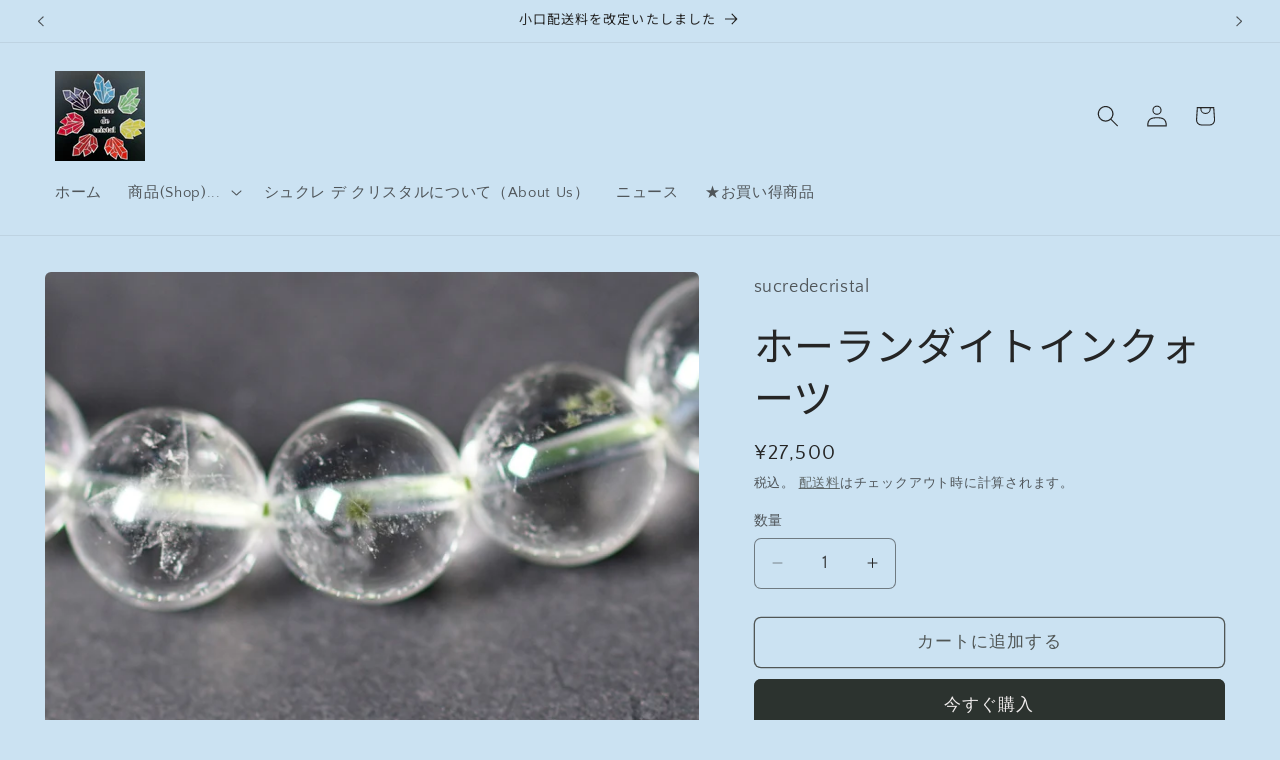

--- FILE ---
content_type: text/html; charset=utf-8
request_url: https://sucredecristal.com/products/%E3%83%9B%E3%83%BC%E3%83%A9%E3%83%B3%E3%83%80%E3%82%A4%E3%83%88%E3%82%A4%E3%83%B3%E3%82%AF%E3%82%A9%E3%83%BC%E3%83%84-1
body_size: 36798
content:
<!doctype html>
<html class="js" lang="ja">
  <head>
    <meta charset="utf-8">
    <meta http-equiv="X-UA-Compatible" content="IE=edge">
    <meta name="viewport" content="width=device-width,initial-scale=1">
    <meta name="theme-color" content="">
    <link rel="canonical" href="https://sucredecristal.com/products/%e3%83%9b%e3%83%bc%e3%83%a9%e3%83%b3%e3%83%80%e3%82%a4%e3%83%88%e3%82%a4%e3%83%b3%e3%82%af%e3%82%a9%e3%83%bc%e3%83%84-1"><link rel="preconnect" href="https://fonts.shopifycdn.com" crossorigin><title>
      ホーランダイトインクォーツ
 &ndash; sucredecristal</title>

    
      <meta name="description" content="ホーランダイトインクォーツは、水晶にホーランダイトを内包した石、幸運を呼び込むお守りの石です。 ホーランダイトインクォーツは、日本ではコレクターでない限り、あまり見かけない希少な石ですが、霊的な要素が強く、偶然な一致や不思議なシンクロを発生させる石です。 ホーランダイトインクォーツは、新しい情報や必要な情報をキャッチできる石、インスピレーション能力が向上する石、恋愛運をアップさせ、幸運を呼び込む石、目標に向かって希望をもって進ませてくれる石、大きな視野で物事を捉えて運命を変えてくれる石と謂われています。 幸運を呼び込みたい方におすすすめです。 内周　１５．５ｃｍ、１０ｍｍ玉 ※内周１６ｃｍのブレスレットスタンドに、ぴったりのサイズで">
    

    

<meta property="og:site_name" content="sucredecristal">
<meta property="og:url" content="https://sucredecristal.com/products/%e3%83%9b%e3%83%bc%e3%83%a9%e3%83%b3%e3%83%80%e3%82%a4%e3%83%88%e3%82%a4%e3%83%b3%e3%82%af%e3%82%a9%e3%83%bc%e3%83%84-1">
<meta property="og:title" content="ホーランダイトインクォーツ">
<meta property="og:type" content="product">
<meta property="og:description" content="ホーランダイトインクォーツは、水晶にホーランダイトを内包した石、幸運を呼び込むお守りの石です。 ホーランダイトインクォーツは、日本ではコレクターでない限り、あまり見かけない希少な石ですが、霊的な要素が強く、偶然な一致や不思議なシンクロを発生させる石です。 ホーランダイトインクォーツは、新しい情報や必要な情報をキャッチできる石、インスピレーション能力が向上する石、恋愛運をアップさせ、幸運を呼び込む石、目標に向かって希望をもって進ませてくれる石、大きな視野で物事を捉えて運命を変えてくれる石と謂われています。 幸運を呼び込みたい方におすすすめです。 内周　１５．５ｃｍ、１０ｍｍ玉 ※内周１６ｃｍのブレスレットスタンドに、ぴったりのサイズで"><meta property="og:image" content="http://sucredecristal.com/cdn/shop/products/DSC01765.jpg?v=1671431717">
  <meta property="og:image:secure_url" content="https://sucredecristal.com/cdn/shop/products/DSC01765.jpg?v=1671431717">
  <meta property="og:image:width" content="1566">
  <meta property="og:image:height" content="1149"><meta property="og:price:amount" content="27,500">
  <meta property="og:price:currency" content="JPY"><meta name="twitter:card" content="summary_large_image">
<meta name="twitter:title" content="ホーランダイトインクォーツ">
<meta name="twitter:description" content="ホーランダイトインクォーツは、水晶にホーランダイトを内包した石、幸運を呼び込むお守りの石です。 ホーランダイトインクォーツは、日本ではコレクターでない限り、あまり見かけない希少な石ですが、霊的な要素が強く、偶然な一致や不思議なシンクロを発生させる石です。 ホーランダイトインクォーツは、新しい情報や必要な情報をキャッチできる石、インスピレーション能力が向上する石、恋愛運をアップさせ、幸運を呼び込む石、目標に向かって希望をもって進ませてくれる石、大きな視野で物事を捉えて運命を変えてくれる石と謂われています。 幸運を呼び込みたい方におすすすめです。 内周　１５．５ｃｍ、１０ｍｍ玉 ※内周１６ｃｍのブレスレットスタンドに、ぴったりのサイズで">


    <script src="//sucredecristal.com/cdn/shop/t/48/assets/constants.js?v=132983761750457495441765521256" defer="defer"></script>
    <script src="//sucredecristal.com/cdn/shop/t/48/assets/pubsub.js?v=25310214064522200911765521257" defer="defer"></script>
    <script src="//sucredecristal.com/cdn/shop/t/48/assets/global.js?v=7301445359237545521765521256" defer="defer"></script>
    <script src="//sucredecristal.com/cdn/shop/t/48/assets/details-disclosure.js?v=13653116266235556501765521256" defer="defer"></script>
    <script src="//sucredecristal.com/cdn/shop/t/48/assets/details-modal.js?v=25581673532751508451765521256" defer="defer"></script>
    <script src="//sucredecristal.com/cdn/shop/t/48/assets/search-form.js?v=133129549252120666541765521257" defer="defer"></script><script src="//sucredecristal.com/cdn/shop/t/48/assets/animations.js?v=88693664871331136111765521255" defer="defer"></script><script>window.performance && window.performance.mark && window.performance.mark('shopify.content_for_header.start');</script><meta name="facebook-domain-verification" content="2m77ixwyqu3qjgd86x7tdpd4dcb9ak">
<meta name="facebook-domain-verification" content="2m77ixwyqu3qjgd86x7tdpd4dcb9ak">
<meta id="shopify-digital-wallet" name="shopify-digital-wallet" content="/55221485752/digital_wallets/dialog">
<meta name="shopify-checkout-api-token" content="ac25a6fded062adb6680d3d7e13c3809">
<meta id="in-context-paypal-metadata" data-shop-id="55221485752" data-venmo-supported="false" data-environment="production" data-locale="ja_JP" data-paypal-v4="true" data-currency="JPY">
<link rel="alternate" type="application/json+oembed" href="https://sucredecristal.com/products/%e3%83%9b%e3%83%bc%e3%83%a9%e3%83%b3%e3%83%80%e3%82%a4%e3%83%88%e3%82%a4%e3%83%b3%e3%82%af%e3%82%a9%e3%83%bc%e3%83%84-1.oembed">
<script async="async" src="/checkouts/internal/preloads.js?locale=ja-JP"></script>
<script id="shopify-features" type="application/json">{"accessToken":"ac25a6fded062adb6680d3d7e13c3809","betas":["rich-media-storefront-analytics"],"domain":"sucredecristal.com","predictiveSearch":false,"shopId":55221485752,"locale":"ja"}</script>
<script>var Shopify = Shopify || {};
Shopify.shop = "sucredecristal.myshopify.com";
Shopify.locale = "ja";
Shopify.currency = {"active":"JPY","rate":"1.0"};
Shopify.country = "JP";
Shopify.theme = {"name":"2025.12.28リリース_１月度誕生石_オリジナルCraft15.4.1","id":182913859768,"schema_name":"Craft","schema_version":"15.4.1","theme_store_id":1368,"role":"main"};
Shopify.theme.handle = "null";
Shopify.theme.style = {"id":null,"handle":null};
Shopify.cdnHost = "sucredecristal.com/cdn";
Shopify.routes = Shopify.routes || {};
Shopify.routes.root = "/";</script>
<script type="module">!function(o){(o.Shopify=o.Shopify||{}).modules=!0}(window);</script>
<script>!function(o){function n(){var o=[];function n(){o.push(Array.prototype.slice.apply(arguments))}return n.q=o,n}var t=o.Shopify=o.Shopify||{};t.loadFeatures=n(),t.autoloadFeatures=n()}(window);</script>
<script id="shop-js-analytics" type="application/json">{"pageType":"product"}</script>
<script defer="defer" async type="module" src="//sucredecristal.com/cdn/shopifycloud/shop-js/modules/v2/client.init-shop-cart-sync_0MstufBG.ja.esm.js"></script>
<script defer="defer" async type="module" src="//sucredecristal.com/cdn/shopifycloud/shop-js/modules/v2/chunk.common_jll-23Z1.esm.js"></script>
<script defer="defer" async type="module" src="//sucredecristal.com/cdn/shopifycloud/shop-js/modules/v2/chunk.modal_HXih6-AF.esm.js"></script>
<script type="module">
  await import("//sucredecristal.com/cdn/shopifycloud/shop-js/modules/v2/client.init-shop-cart-sync_0MstufBG.ja.esm.js");
await import("//sucredecristal.com/cdn/shopifycloud/shop-js/modules/v2/chunk.common_jll-23Z1.esm.js");
await import("//sucredecristal.com/cdn/shopifycloud/shop-js/modules/v2/chunk.modal_HXih6-AF.esm.js");

  window.Shopify.SignInWithShop?.initShopCartSync?.({"fedCMEnabled":true,"windoidEnabled":true});

</script>
<script id="__st">var __st={"a":55221485752,"offset":32400,"reqid":"6e67fba0-8d2d-4342-b9e2-62999a7a79b9-1769245414","pageurl":"sucredecristal.com\/products\/%E3%83%9B%E3%83%BC%E3%83%A9%E3%83%B3%E3%83%80%E3%82%A4%E3%83%88%E3%82%A4%E3%83%B3%E3%82%AF%E3%82%A9%E3%83%BC%E3%83%84-1","u":"29ee3ce0f859","p":"product","rtyp":"product","rid":7036381528248};</script>
<script>window.ShopifyPaypalV4VisibilityTracking = true;</script>
<script id="captcha-bootstrap">!function(){'use strict';const t='contact',e='account',n='new_comment',o=[[t,t],['blogs',n],['comments',n],[t,'customer']],c=[[e,'customer_login'],[e,'guest_login'],[e,'recover_customer_password'],[e,'create_customer']],r=t=>t.map((([t,e])=>`form[action*='/${t}']:not([data-nocaptcha='true']) input[name='form_type'][value='${e}']`)).join(','),a=t=>()=>t?[...document.querySelectorAll(t)].map((t=>t.form)):[];function s(){const t=[...o],e=r(t);return a(e)}const i='password',u='form_key',d=['recaptcha-v3-token','g-recaptcha-response','h-captcha-response',i],f=()=>{try{return window.sessionStorage}catch{return}},m='__shopify_v',_=t=>t.elements[u];function p(t,e,n=!1){try{const o=window.sessionStorage,c=JSON.parse(o.getItem(e)),{data:r}=function(t){const{data:e,action:n}=t;return t[m]||n?{data:e,action:n}:{data:t,action:n}}(c);for(const[e,n]of Object.entries(r))t.elements[e]&&(t.elements[e].value=n);n&&o.removeItem(e)}catch(o){console.error('form repopulation failed',{error:o})}}const l='form_type',E='cptcha';function T(t){t.dataset[E]=!0}const w=window,h=w.document,L='Shopify',v='ce_forms',y='captcha';let A=!1;((t,e)=>{const n=(g='f06e6c50-85a8-45c8-87d0-21a2b65856fe',I='https://cdn.shopify.com/shopifycloud/storefront-forms-hcaptcha/ce_storefront_forms_captcha_hcaptcha.v1.5.2.iife.js',D={infoText:'hCaptchaによる保護',privacyText:'プライバシー',termsText:'利用規約'},(t,e,n)=>{const o=w[L][v],c=o.bindForm;if(c)return c(t,g,e,D).then(n);var r;o.q.push([[t,g,e,D],n]),r=I,A||(h.body.append(Object.assign(h.createElement('script'),{id:'captcha-provider',async:!0,src:r})),A=!0)});var g,I,D;w[L]=w[L]||{},w[L][v]=w[L][v]||{},w[L][v].q=[],w[L][y]=w[L][y]||{},w[L][y].protect=function(t,e){n(t,void 0,e),T(t)},Object.freeze(w[L][y]),function(t,e,n,w,h,L){const[v,y,A,g]=function(t,e,n){const i=e?o:[],u=t?c:[],d=[...i,...u],f=r(d),m=r(i),_=r(d.filter((([t,e])=>n.includes(e))));return[a(f),a(m),a(_),s()]}(w,h,L),I=t=>{const e=t.target;return e instanceof HTMLFormElement?e:e&&e.form},D=t=>v().includes(t);t.addEventListener('submit',(t=>{const e=I(t);if(!e)return;const n=D(e)&&!e.dataset.hcaptchaBound&&!e.dataset.recaptchaBound,o=_(e),c=g().includes(e)&&(!o||!o.value);(n||c)&&t.preventDefault(),c&&!n&&(function(t){try{if(!f())return;!function(t){const e=f();if(!e)return;const n=_(t);if(!n)return;const o=n.value;o&&e.removeItem(o)}(t);const e=Array.from(Array(32),(()=>Math.random().toString(36)[2])).join('');!function(t,e){_(t)||t.append(Object.assign(document.createElement('input'),{type:'hidden',name:u})),t.elements[u].value=e}(t,e),function(t,e){const n=f();if(!n)return;const o=[...t.querySelectorAll(`input[type='${i}']`)].map((({name:t})=>t)),c=[...d,...o],r={};for(const[a,s]of new FormData(t).entries())c.includes(a)||(r[a]=s);n.setItem(e,JSON.stringify({[m]:1,action:t.action,data:r}))}(t,e)}catch(e){console.error('failed to persist form',e)}}(e),e.submit())}));const S=(t,e)=>{t&&!t.dataset[E]&&(n(t,e.some((e=>e===t))),T(t))};for(const o of['focusin','change'])t.addEventListener(o,(t=>{const e=I(t);D(e)&&S(e,y())}));const B=e.get('form_key'),M=e.get(l),P=B&&M;t.addEventListener('DOMContentLoaded',(()=>{const t=y();if(P)for(const e of t)e.elements[l].value===M&&p(e,B);[...new Set([...A(),...v().filter((t=>'true'===t.dataset.shopifyCaptcha))])].forEach((e=>S(e,t)))}))}(h,new URLSearchParams(w.location.search),n,t,e,['guest_login'])})(!0,!0)}();</script>
<script integrity="sha256-4kQ18oKyAcykRKYeNunJcIwy7WH5gtpwJnB7kiuLZ1E=" data-source-attribution="shopify.loadfeatures" defer="defer" src="//sucredecristal.com/cdn/shopifycloud/storefront/assets/storefront/load_feature-a0a9edcb.js" crossorigin="anonymous"></script>
<script data-source-attribution="shopify.dynamic_checkout.dynamic.init">var Shopify=Shopify||{};Shopify.PaymentButton=Shopify.PaymentButton||{isStorefrontPortableWallets:!0,init:function(){window.Shopify.PaymentButton.init=function(){};var t=document.createElement("script");t.src="https://sucredecristal.com/cdn/shopifycloud/portable-wallets/latest/portable-wallets.ja.js",t.type="module",document.head.appendChild(t)}};
</script>
<script data-source-attribution="shopify.dynamic_checkout.buyer_consent">
  function portableWalletsHideBuyerConsent(e){var t=document.getElementById("shopify-buyer-consent"),n=document.getElementById("shopify-subscription-policy-button");t&&n&&(t.classList.add("hidden"),t.setAttribute("aria-hidden","true"),n.removeEventListener("click",e))}function portableWalletsShowBuyerConsent(e){var t=document.getElementById("shopify-buyer-consent"),n=document.getElementById("shopify-subscription-policy-button");t&&n&&(t.classList.remove("hidden"),t.removeAttribute("aria-hidden"),n.addEventListener("click",e))}window.Shopify?.PaymentButton&&(window.Shopify.PaymentButton.hideBuyerConsent=portableWalletsHideBuyerConsent,window.Shopify.PaymentButton.showBuyerConsent=portableWalletsShowBuyerConsent);
</script>
<script>
  function portableWalletsCleanup(e){e&&e.src&&console.error("Failed to load portable wallets script "+e.src);var t=document.querySelectorAll("shopify-accelerated-checkout .shopify-payment-button__skeleton, shopify-accelerated-checkout-cart .wallet-cart-button__skeleton"),e=document.getElementById("shopify-buyer-consent");for(let e=0;e<t.length;e++)t[e].remove();e&&e.remove()}function portableWalletsNotLoadedAsModule(e){e instanceof ErrorEvent&&"string"==typeof e.message&&e.message.includes("import.meta")&&"string"==typeof e.filename&&e.filename.includes("portable-wallets")&&(window.removeEventListener("error",portableWalletsNotLoadedAsModule),window.Shopify.PaymentButton.failedToLoad=e,"loading"===document.readyState?document.addEventListener("DOMContentLoaded",window.Shopify.PaymentButton.init):window.Shopify.PaymentButton.init())}window.addEventListener("error",portableWalletsNotLoadedAsModule);
</script>

<script type="module" src="https://sucredecristal.com/cdn/shopifycloud/portable-wallets/latest/portable-wallets.ja.js" onError="portableWalletsCleanup(this)" crossorigin="anonymous"></script>
<script nomodule>
  document.addEventListener("DOMContentLoaded", portableWalletsCleanup);
</script>

<link id="shopify-accelerated-checkout-styles" rel="stylesheet" media="screen" href="https://sucredecristal.com/cdn/shopifycloud/portable-wallets/latest/accelerated-checkout-backwards-compat.css" crossorigin="anonymous">
<style id="shopify-accelerated-checkout-cart">
        #shopify-buyer-consent {
  margin-top: 1em;
  display: inline-block;
  width: 100%;
}

#shopify-buyer-consent.hidden {
  display: none;
}

#shopify-subscription-policy-button {
  background: none;
  border: none;
  padding: 0;
  text-decoration: underline;
  font-size: inherit;
  cursor: pointer;
}

#shopify-subscription-policy-button::before {
  box-shadow: none;
}

      </style>
<script id="sections-script" data-sections="header" defer="defer" src="//sucredecristal.com/cdn/shop/t/48/compiled_assets/scripts.js?v=981"></script>
<script>window.performance && window.performance.mark && window.performance.mark('shopify.content_for_header.end');</script>


    <style data-shopify>
      @font-face {
  font-family: "Quattrocento Sans";
  font-weight: 400;
  font-style: normal;
  font-display: swap;
  src: url("//sucredecristal.com/cdn/fonts/quattrocento_sans/quattrocentosans_n4.ce5e9bf514e68f53bdd875976847cf755c702eaa.woff2") format("woff2"),
       url("//sucredecristal.com/cdn/fonts/quattrocento_sans/quattrocentosans_n4.44bbfb57d228eb8bb083d1f98e7d96e16137abce.woff") format("woff");
}

      @font-face {
  font-family: "Quattrocento Sans";
  font-weight: 700;
  font-style: normal;
  font-display: swap;
  src: url("//sucredecristal.com/cdn/fonts/quattrocento_sans/quattrocentosans_n7.bdda9092621b2e3b4284b12e8f0c092969b176c1.woff2") format("woff2"),
       url("//sucredecristal.com/cdn/fonts/quattrocento_sans/quattrocentosans_n7.3f8ab2a91343269966c4aa4831bcd588e7ce07b9.woff") format("woff");
}

      @font-face {
  font-family: "Quattrocento Sans";
  font-weight: 400;
  font-style: italic;
  font-display: swap;
  src: url("//sucredecristal.com/cdn/fonts/quattrocento_sans/quattrocentosans_i4.4f70b1e78f59fa1468e3436ab863ff0bf71e71bb.woff2") format("woff2"),
       url("//sucredecristal.com/cdn/fonts/quattrocento_sans/quattrocentosans_i4.b695efef5d957af404945574b7239740f79b899f.woff") format("woff");
}

      @font-face {
  font-family: "Quattrocento Sans";
  font-weight: 700;
  font-style: italic;
  font-display: swap;
  src: url("//sucredecristal.com/cdn/fonts/quattrocento_sans/quattrocentosans_i7.49d754c8032546c24062cf385f8660abbb11ef1e.woff2") format("woff2"),
       url("//sucredecristal.com/cdn/fonts/quattrocento_sans/quattrocentosans_i7.567b0b818999022d5a9ccb99542d8ff8cdb497df.woff") format("woff");
}

      @font-face {
  font-family: "Noto Sans Japanese";
  font-weight: 400;
  font-style: normal;
  font-display: swap;
  src: url("//sucredecristal.com/cdn/fonts/noto_sans_japanese/notosansjapanese_n4.74a6927b879b930fdec4ab8bb6917103ae8bbca9.woff2") format("woff2"),
       url("//sucredecristal.com/cdn/fonts/noto_sans_japanese/notosansjapanese_n4.15630f5c60bcf9ed7de2df9484ab75ddd007c8e2.woff") format("woff");
}


      
        :root,
        .color-background-1 {
          --color-background: 203,226,242;
        
          --gradient-background: #cbe2f2;
        

        

        --color-foreground: 37,37,37;
        --color-background-contrast: 101,169,216;
        --color-shadow: 37,37,37;
        --color-button: 44,51,47;
        --color-button-text: 239,236,236;
        --color-secondary-button: 203,226,242;
        --color-secondary-button-text: 80,86,85;
        --color-link: 80,86,85;
        --color-badge-foreground: 37,37,37;
        --color-badge-background: 203,226,242;
        --color-badge-border: 37,37,37;
        --payment-terms-background-color: rgb(203 226 242);
      }
      
        
        .color-background-2 {
          --color-background: 255,255,255;
        
          --gradient-background: #ffffff;
        

        

        --color-foreground: 37,37,37;
        --color-background-contrast: 191,191,191;
        --color-shadow: 37,37,37;
        --color-button: 37,37,37;
        --color-button-text: 255,255,255;
        --color-secondary-button: 255,255,255;
        --color-secondary-button-text: 37,37,37;
        --color-link: 37,37,37;
        --color-badge-foreground: 37,37,37;
        --color-badge-background: 255,255,255;
        --color-badge-border: 37,37,37;
        --payment-terms-background-color: rgb(255 255 255);
      }
      
        
        .color-inverse {
          --color-background: 37,37,37;
        
          --gradient-background: #252525;
        

        

        --color-foreground: 239,236,236;
        --color-background-contrast: 50,50,50;
        --color-shadow: 37,37,37;
        --color-button: 239,236,236;
        --color-button-text: 37,37,37;
        --color-secondary-button: 37,37,37;
        --color-secondary-button-text: 239,236,236;
        --color-link: 239,236,236;
        --color-badge-foreground: 239,236,236;
        --color-badge-background: 37,37,37;
        --color-badge-border: 239,236,236;
        --payment-terms-background-color: rgb(37 37 37);
      }
      
        
        .color-accent-1 {
          --color-background: 44,51,47;
        
          --gradient-background: linear-gradient(180deg, rgba(13, 5, 5, 1), rgba(236, 82, 82, 1) 100%);
        

        

        --color-foreground: 239,236,236;
        --color-background-contrast: 56,65,60;
        --color-shadow: 37,37,37;
        --color-button: 239,236,236;
        --color-button-text: 44,51,47;
        --color-secondary-button: 44,51,47;
        --color-secondary-button-text: 239,236,236;
        --color-link: 239,236,236;
        --color-badge-foreground: 239,236,236;
        --color-badge-background: 44,51,47;
        --color-badge-border: 239,236,236;
        --payment-terms-background-color: rgb(44 51 47);
      }
      
        
        .color-accent-2 {
          --color-background: 51,182,109;
        
          --gradient-background: #33b66d;
        

        

        --color-foreground: 239,236,236;
        --color-background-contrast: 23,82,49;
        --color-shadow: 37,37,37;
        --color-button: 239,236,236;
        --color-button-text: 63,81,71;
        --color-secondary-button: 51,182,109;
        --color-secondary-button-text: 239,236,236;
        --color-link: 239,236,236;
        --color-badge-foreground: 239,236,236;
        --color-badge-background: 51,182,109;
        --color-badge-border: 239,236,236;
        --payment-terms-background-color: rgb(51 182 109);
      }
      

      body, .color-background-1, .color-background-2, .color-inverse, .color-accent-1, .color-accent-2 {
        color: rgba(var(--color-foreground), 0.75);
        background-color: rgb(var(--color-background));
      }

      :root {
        --font-body-family: "Quattrocento Sans", sans-serif;
        --font-body-style: normal;
        --font-body-weight: 400;
        --font-body-weight-bold: 700;

        --font-heading-family: "Noto Sans Japanese", sans-serif;
        --font-heading-style: normal;
        --font-heading-weight: 400;

        --font-body-scale: 1.1;
        --font-heading-scale: 0.9090909090909091;

        --media-padding: px;
        --media-border-opacity: 0.1;
        --media-border-width: 0px;
        --media-radius: 6px;
        --media-shadow-opacity: 0.0;
        --media-shadow-horizontal-offset: 0px;
        --media-shadow-vertical-offset: 4px;
        --media-shadow-blur-radius: 5px;
        --media-shadow-visible: 0;

        --page-width: 120rem;
        --page-width-margin: 0rem;

        --product-card-image-padding: 0.0rem;
        --product-card-corner-radius: 0.6rem;
        --product-card-text-alignment: left;
        --product-card-border-width: 0.1rem;
        --product-card-border-opacity: 0.1;
        --product-card-shadow-opacity: 0.0;
        --product-card-shadow-visible: 0;
        --product-card-shadow-horizontal-offset: 0.0rem;
        --product-card-shadow-vertical-offset: 0.4rem;
        --product-card-shadow-blur-radius: 0.5rem;

        --collection-card-image-padding: 0.0rem;
        --collection-card-corner-radius: 0.6rem;
        --collection-card-text-alignment: left;
        --collection-card-border-width: 0.1rem;
        --collection-card-border-opacity: 0.1;
        --collection-card-shadow-opacity: 0.0;
        --collection-card-shadow-visible: 0;
        --collection-card-shadow-horizontal-offset: 0.0rem;
        --collection-card-shadow-vertical-offset: 0.4rem;
        --collection-card-shadow-blur-radius: 0.5rem;

        --blog-card-image-padding: 0.0rem;
        --blog-card-corner-radius: 0.6rem;
        --blog-card-text-alignment: left;
        --blog-card-border-width: 0.1rem;
        --blog-card-border-opacity: 0.1;
        --blog-card-shadow-opacity: 0.0;
        --blog-card-shadow-visible: 0;
        --blog-card-shadow-horizontal-offset: 0.0rem;
        --blog-card-shadow-vertical-offset: 0.4rem;
        --blog-card-shadow-blur-radius: 0.5rem;

        --badge-corner-radius: 0.6rem;

        --popup-border-width: 1px;
        --popup-border-opacity: 0.5;
        --popup-corner-radius: 6px;
        --popup-shadow-opacity: 0.0;
        --popup-shadow-horizontal-offset: 0px;
        --popup-shadow-vertical-offset: 4px;
        --popup-shadow-blur-radius: 5px;

        --drawer-border-width: 1px;
        --drawer-border-opacity: 0.1;
        --drawer-shadow-opacity: 0.0;
        --drawer-shadow-horizontal-offset: 0px;
        --drawer-shadow-vertical-offset: 4px;
        --drawer-shadow-blur-radius: 5px;

        --spacing-sections-desktop: 0px;
        --spacing-sections-mobile: 0px;

        --grid-desktop-vertical-spacing: 20px;
        --grid-desktop-horizontal-spacing: 20px;
        --grid-mobile-vertical-spacing: 10px;
        --grid-mobile-horizontal-spacing: 10px;

        --text-boxes-border-opacity: 0.1;
        --text-boxes-border-width: 0px;
        --text-boxes-radius: 6px;
        --text-boxes-shadow-opacity: 0.0;
        --text-boxes-shadow-visible: 0;
        --text-boxes-shadow-horizontal-offset: 0px;
        --text-boxes-shadow-vertical-offset: 4px;
        --text-boxes-shadow-blur-radius: 5px;

        --buttons-radius: 6px;
        --buttons-radius-outset: 7px;
        --buttons-border-width: 1px;
        --buttons-border-opacity: 1.0;
        --buttons-shadow-opacity: 0.0;
        --buttons-shadow-visible: 0;
        --buttons-shadow-horizontal-offset: 0px;
        --buttons-shadow-vertical-offset: 4px;
        --buttons-shadow-blur-radius: 5px;
        --buttons-border-offset: 0.3px;

        --inputs-radius: 6px;
        --inputs-border-width: 1px;
        --inputs-border-opacity: 0.55;
        --inputs-shadow-opacity: 0.0;
        --inputs-shadow-horizontal-offset: 0px;
        --inputs-margin-offset: 0px;
        --inputs-shadow-vertical-offset: 4px;
        --inputs-shadow-blur-radius: 5px;
        --inputs-radius-outset: 7px;

        --variant-pills-radius: 40px;
        --variant-pills-border-width: 1px;
        --variant-pills-border-opacity: 0.55;
        --variant-pills-shadow-opacity: 0.0;
        --variant-pills-shadow-horizontal-offset: 0px;
        --variant-pills-shadow-vertical-offset: 4px;
        --variant-pills-shadow-blur-radius: 5px;
      }

      *,
      *::before,
      *::after {
        box-sizing: inherit;
      }

      html {
        box-sizing: border-box;
        font-size: calc(var(--font-body-scale) * 62.5%);
        height: 100%;
      }

      body {
        display: grid;
        grid-template-rows: auto auto 1fr auto;
        grid-template-columns: 100%;
        min-height: 100%;
        margin: 0;
        font-size: 1.5rem;
        letter-spacing: 0.06rem;
        line-height: calc(1 + 0.8 / var(--font-body-scale));
        font-family: var(--font-body-family);
        font-style: var(--font-body-style);
        font-weight: var(--font-body-weight);
      }

      @media screen and (min-width: 750px) {
        body {
          font-size: 1.6rem;
        }
      }
    </style>

    <link href="//sucredecristal.com/cdn/shop/t/48/assets/base.css?v=159841507637079171801765521255" rel="stylesheet" type="text/css" media="all" />
    <link rel="stylesheet" href="//sucredecristal.com/cdn/shop/t/48/assets/component-cart-items.css?v=13033300910818915211765521255" media="print" onload="this.media='all'">
      <link rel="preload" as="font" href="//sucredecristal.com/cdn/fonts/quattrocento_sans/quattrocentosans_n4.ce5e9bf514e68f53bdd875976847cf755c702eaa.woff2" type="font/woff2" crossorigin>
      

      <link rel="preload" as="font" href="//sucredecristal.com/cdn/fonts/noto_sans_japanese/notosansjapanese_n4.74a6927b879b930fdec4ab8bb6917103ae8bbca9.woff2" type="font/woff2" crossorigin>
      
<link
        rel="stylesheet"
        href="//sucredecristal.com/cdn/shop/t/48/assets/component-predictive-search.css?v=118923337488134913561765521256"
        media="print"
        onload="this.media='all'"
      ><script>
      if (Shopify.designMode) {
        document.documentElement.classList.add('shopify-design-mode');
      }
    </script>
  <link href="https://monorail-edge.shopifysvc.com" rel="dns-prefetch">
<script>(function(){if ("sendBeacon" in navigator && "performance" in window) {try {var session_token_from_headers = performance.getEntriesByType('navigation')[0].serverTiming.find(x => x.name == '_s').description;} catch {var session_token_from_headers = undefined;}var session_cookie_matches = document.cookie.match(/_shopify_s=([^;]*)/);var session_token_from_cookie = session_cookie_matches && session_cookie_matches.length === 2 ? session_cookie_matches[1] : "";var session_token = session_token_from_headers || session_token_from_cookie || "";function handle_abandonment_event(e) {var entries = performance.getEntries().filter(function(entry) {return /monorail-edge.shopifysvc.com/.test(entry.name);});if (!window.abandonment_tracked && entries.length === 0) {window.abandonment_tracked = true;var currentMs = Date.now();var navigation_start = performance.timing.navigationStart;var payload = {shop_id: 55221485752,url: window.location.href,navigation_start,duration: currentMs - navigation_start,session_token,page_type: "product"};window.navigator.sendBeacon("https://monorail-edge.shopifysvc.com/v1/produce", JSON.stringify({schema_id: "online_store_buyer_site_abandonment/1.1",payload: payload,metadata: {event_created_at_ms: currentMs,event_sent_at_ms: currentMs}}));}}window.addEventListener('pagehide', handle_abandonment_event);}}());</script>
<script id="web-pixels-manager-setup">(function e(e,d,r,n,o){if(void 0===o&&(o={}),!Boolean(null===(a=null===(i=window.Shopify)||void 0===i?void 0:i.analytics)||void 0===a?void 0:a.replayQueue)){var i,a;window.Shopify=window.Shopify||{};var t=window.Shopify;t.analytics=t.analytics||{};var s=t.analytics;s.replayQueue=[],s.publish=function(e,d,r){return s.replayQueue.push([e,d,r]),!0};try{self.performance.mark("wpm:start")}catch(e){}var l=function(){var e={modern:/Edge?\/(1{2}[4-9]|1[2-9]\d|[2-9]\d{2}|\d{4,})\.\d+(\.\d+|)|Firefox\/(1{2}[4-9]|1[2-9]\d|[2-9]\d{2}|\d{4,})\.\d+(\.\d+|)|Chrom(ium|e)\/(9{2}|\d{3,})\.\d+(\.\d+|)|(Maci|X1{2}).+ Version\/(15\.\d+|(1[6-9]|[2-9]\d|\d{3,})\.\d+)([,.]\d+|)( \(\w+\)|)( Mobile\/\w+|) Safari\/|Chrome.+OPR\/(9{2}|\d{3,})\.\d+\.\d+|(CPU[ +]OS|iPhone[ +]OS|CPU[ +]iPhone|CPU IPhone OS|CPU iPad OS)[ +]+(15[._]\d+|(1[6-9]|[2-9]\d|\d{3,})[._]\d+)([._]\d+|)|Android:?[ /-](13[3-9]|1[4-9]\d|[2-9]\d{2}|\d{4,})(\.\d+|)(\.\d+|)|Android.+Firefox\/(13[5-9]|1[4-9]\d|[2-9]\d{2}|\d{4,})\.\d+(\.\d+|)|Android.+Chrom(ium|e)\/(13[3-9]|1[4-9]\d|[2-9]\d{2}|\d{4,})\.\d+(\.\d+|)|SamsungBrowser\/([2-9]\d|\d{3,})\.\d+/,legacy:/Edge?\/(1[6-9]|[2-9]\d|\d{3,})\.\d+(\.\d+|)|Firefox\/(5[4-9]|[6-9]\d|\d{3,})\.\d+(\.\d+|)|Chrom(ium|e)\/(5[1-9]|[6-9]\d|\d{3,})\.\d+(\.\d+|)([\d.]+$|.*Safari\/(?![\d.]+ Edge\/[\d.]+$))|(Maci|X1{2}).+ Version\/(10\.\d+|(1[1-9]|[2-9]\d|\d{3,})\.\d+)([,.]\d+|)( \(\w+\)|)( Mobile\/\w+|) Safari\/|Chrome.+OPR\/(3[89]|[4-9]\d|\d{3,})\.\d+\.\d+|(CPU[ +]OS|iPhone[ +]OS|CPU[ +]iPhone|CPU IPhone OS|CPU iPad OS)[ +]+(10[._]\d+|(1[1-9]|[2-9]\d|\d{3,})[._]\d+)([._]\d+|)|Android:?[ /-](13[3-9]|1[4-9]\d|[2-9]\d{2}|\d{4,})(\.\d+|)(\.\d+|)|Mobile Safari.+OPR\/([89]\d|\d{3,})\.\d+\.\d+|Android.+Firefox\/(13[5-9]|1[4-9]\d|[2-9]\d{2}|\d{4,})\.\d+(\.\d+|)|Android.+Chrom(ium|e)\/(13[3-9]|1[4-9]\d|[2-9]\d{2}|\d{4,})\.\d+(\.\d+|)|Android.+(UC? ?Browser|UCWEB|U3)[ /]?(15\.([5-9]|\d{2,})|(1[6-9]|[2-9]\d|\d{3,})\.\d+)\.\d+|SamsungBrowser\/(5\.\d+|([6-9]|\d{2,})\.\d+)|Android.+MQ{2}Browser\/(14(\.(9|\d{2,})|)|(1[5-9]|[2-9]\d|\d{3,})(\.\d+|))(\.\d+|)|K[Aa][Ii]OS\/(3\.\d+|([4-9]|\d{2,})\.\d+)(\.\d+|)/},d=e.modern,r=e.legacy,n=navigator.userAgent;return n.match(d)?"modern":n.match(r)?"legacy":"unknown"}(),u="modern"===l?"modern":"legacy",c=(null!=n?n:{modern:"",legacy:""})[u],f=function(e){return[e.baseUrl,"/wpm","/b",e.hashVersion,"modern"===e.buildTarget?"m":"l",".js"].join("")}({baseUrl:d,hashVersion:r,buildTarget:u}),m=function(e){var d=e.version,r=e.bundleTarget,n=e.surface,o=e.pageUrl,i=e.monorailEndpoint;return{emit:function(e){var a=e.status,t=e.errorMsg,s=(new Date).getTime(),l=JSON.stringify({metadata:{event_sent_at_ms:s},events:[{schema_id:"web_pixels_manager_load/3.1",payload:{version:d,bundle_target:r,page_url:o,status:a,surface:n,error_msg:t},metadata:{event_created_at_ms:s}}]});if(!i)return console&&console.warn&&console.warn("[Web Pixels Manager] No Monorail endpoint provided, skipping logging."),!1;try{return self.navigator.sendBeacon.bind(self.navigator)(i,l)}catch(e){}var u=new XMLHttpRequest;try{return u.open("POST",i,!0),u.setRequestHeader("Content-Type","text/plain"),u.send(l),!0}catch(e){return console&&console.warn&&console.warn("[Web Pixels Manager] Got an unhandled error while logging to Monorail."),!1}}}}({version:r,bundleTarget:l,surface:e.surface,pageUrl:self.location.href,monorailEndpoint:e.monorailEndpoint});try{o.browserTarget=l,function(e){var d=e.src,r=e.async,n=void 0===r||r,o=e.onload,i=e.onerror,a=e.sri,t=e.scriptDataAttributes,s=void 0===t?{}:t,l=document.createElement("script"),u=document.querySelector("head"),c=document.querySelector("body");if(l.async=n,l.src=d,a&&(l.integrity=a,l.crossOrigin="anonymous"),s)for(var f in s)if(Object.prototype.hasOwnProperty.call(s,f))try{l.dataset[f]=s[f]}catch(e){}if(o&&l.addEventListener("load",o),i&&l.addEventListener("error",i),u)u.appendChild(l);else{if(!c)throw new Error("Did not find a head or body element to append the script");c.appendChild(l)}}({src:f,async:!0,onload:function(){if(!function(){var e,d;return Boolean(null===(d=null===(e=window.Shopify)||void 0===e?void 0:e.analytics)||void 0===d?void 0:d.initialized)}()){var d=window.webPixelsManager.init(e)||void 0;if(d){var r=window.Shopify.analytics;r.replayQueue.forEach((function(e){var r=e[0],n=e[1],o=e[2];d.publishCustomEvent(r,n,o)})),r.replayQueue=[],r.publish=d.publishCustomEvent,r.visitor=d.visitor,r.initialized=!0}}},onerror:function(){return m.emit({status:"failed",errorMsg:"".concat(f," has failed to load")})},sri:function(e){var d=/^sha384-[A-Za-z0-9+/=]+$/;return"string"==typeof e&&d.test(e)}(c)?c:"",scriptDataAttributes:o}),m.emit({status:"loading"})}catch(e){m.emit({status:"failed",errorMsg:(null==e?void 0:e.message)||"Unknown error"})}}})({shopId: 55221485752,storefrontBaseUrl: "https://sucredecristal.com",extensionsBaseUrl: "https://extensions.shopifycdn.com/cdn/shopifycloud/web-pixels-manager",monorailEndpoint: "https://monorail-edge.shopifysvc.com/unstable/produce_batch",surface: "storefront-renderer",enabledBetaFlags: ["2dca8a86"],webPixelsConfigList: [{"id":"875593912","configuration":"{\"config\":\"{\\\"pixel_id\\\":\\\"GT-T9WWJDP8\\\",\\\"target_country\\\":\\\"JP\\\",\\\"gtag_events\\\":[{\\\"type\\\":\\\"view_item\\\",\\\"action_label\\\":\\\"MC-P84E8DY40K\\\"},{\\\"type\\\":\\\"purchase\\\",\\\"action_label\\\":\\\"MC-P84E8DY40K\\\"},{\\\"type\\\":\\\"page_view\\\",\\\"action_label\\\":\\\"MC-P84E8DY40K\\\"}],\\\"enable_monitoring_mode\\\":false}\"}","eventPayloadVersion":"v1","runtimeContext":"OPEN","scriptVersion":"b2a88bafab3e21179ed38636efcd8a93","type":"APP","apiClientId":1780363,"privacyPurposes":[],"dataSharingAdjustments":{"protectedCustomerApprovalScopes":["read_customer_address","read_customer_email","read_customer_name","read_customer_personal_data","read_customer_phone"]}},{"id":"254509240","configuration":"{\"pixel_id\":\"451437789933667\",\"pixel_type\":\"facebook_pixel\",\"metaapp_system_user_token\":\"-\"}","eventPayloadVersion":"v1","runtimeContext":"OPEN","scriptVersion":"ca16bc87fe92b6042fbaa3acc2fbdaa6","type":"APP","apiClientId":2329312,"privacyPurposes":["ANALYTICS","MARKETING","SALE_OF_DATA"],"dataSharingAdjustments":{"protectedCustomerApprovalScopes":["read_customer_address","read_customer_email","read_customer_name","read_customer_personal_data","read_customer_phone"]}},{"id":"94765240","eventPayloadVersion":"v1","runtimeContext":"LAX","scriptVersion":"1","type":"CUSTOM","privacyPurposes":["ANALYTICS"],"name":"Google Analytics tag (migrated)"},{"id":"shopify-app-pixel","configuration":"{}","eventPayloadVersion":"v1","runtimeContext":"STRICT","scriptVersion":"0450","apiClientId":"shopify-pixel","type":"APP","privacyPurposes":["ANALYTICS","MARKETING"]},{"id":"shopify-custom-pixel","eventPayloadVersion":"v1","runtimeContext":"LAX","scriptVersion":"0450","apiClientId":"shopify-pixel","type":"CUSTOM","privacyPurposes":["ANALYTICS","MARKETING"]}],isMerchantRequest: false,initData: {"shop":{"name":"sucredecristal","paymentSettings":{"currencyCode":"JPY"},"myshopifyDomain":"sucredecristal.myshopify.com","countryCode":"JP","storefrontUrl":"https:\/\/sucredecristal.com"},"customer":null,"cart":null,"checkout":null,"productVariants":[{"price":{"amount":27500.0,"currencyCode":"JPY"},"product":{"title":"ホーランダイトインクォーツ","vendor":"sucredecristal","id":"7036381528248","untranslatedTitle":"ホーランダイトインクォーツ","url":"\/products\/%E3%83%9B%E3%83%BC%E3%83%A9%E3%83%B3%E3%83%80%E3%82%A4%E3%83%88%E3%82%A4%E3%83%B3%E3%82%AF%E3%82%A9%E3%83%BC%E3%83%84-1","type":"ブレスレット"},"id":"41094600917176","image":{"src":"\/\/sucredecristal.com\/cdn\/shop\/products\/DSC01765.jpg?v=1671431717"},"sku":"B-0153","title":"Default Title","untranslatedTitle":"Default Title"}],"purchasingCompany":null},},"https://sucredecristal.com/cdn","fcfee988w5aeb613cpc8e4bc33m6693e112",{"modern":"","legacy":""},{"shopId":"55221485752","storefrontBaseUrl":"https:\/\/sucredecristal.com","extensionBaseUrl":"https:\/\/extensions.shopifycdn.com\/cdn\/shopifycloud\/web-pixels-manager","surface":"storefront-renderer","enabledBetaFlags":"[\"2dca8a86\"]","isMerchantRequest":"false","hashVersion":"fcfee988w5aeb613cpc8e4bc33m6693e112","publish":"custom","events":"[[\"page_viewed\",{}],[\"product_viewed\",{\"productVariant\":{\"price\":{\"amount\":27500.0,\"currencyCode\":\"JPY\"},\"product\":{\"title\":\"ホーランダイトインクォーツ\",\"vendor\":\"sucredecristal\",\"id\":\"7036381528248\",\"untranslatedTitle\":\"ホーランダイトインクォーツ\",\"url\":\"\/products\/%E3%83%9B%E3%83%BC%E3%83%A9%E3%83%B3%E3%83%80%E3%82%A4%E3%83%88%E3%82%A4%E3%83%B3%E3%82%AF%E3%82%A9%E3%83%BC%E3%83%84-1\",\"type\":\"ブレスレット\"},\"id\":\"41094600917176\",\"image\":{\"src\":\"\/\/sucredecristal.com\/cdn\/shop\/products\/DSC01765.jpg?v=1671431717\"},\"sku\":\"B-0153\",\"title\":\"Default Title\",\"untranslatedTitle\":\"Default Title\"}}]]"});</script><script>
  window.ShopifyAnalytics = window.ShopifyAnalytics || {};
  window.ShopifyAnalytics.meta = window.ShopifyAnalytics.meta || {};
  window.ShopifyAnalytics.meta.currency = 'JPY';
  var meta = {"product":{"id":7036381528248,"gid":"gid:\/\/shopify\/Product\/7036381528248","vendor":"sucredecristal","type":"ブレスレット","handle":"ホーランダイトインクォーツ-1","variants":[{"id":41094600917176,"price":2750000,"name":"ホーランダイトインクォーツ","public_title":null,"sku":"B-0153"}],"remote":false},"page":{"pageType":"product","resourceType":"product","resourceId":7036381528248,"requestId":"6e67fba0-8d2d-4342-b9e2-62999a7a79b9-1769245414"}};
  for (var attr in meta) {
    window.ShopifyAnalytics.meta[attr] = meta[attr];
  }
</script>
<script class="analytics">
  (function () {
    var customDocumentWrite = function(content) {
      var jquery = null;

      if (window.jQuery) {
        jquery = window.jQuery;
      } else if (window.Checkout && window.Checkout.$) {
        jquery = window.Checkout.$;
      }

      if (jquery) {
        jquery('body').append(content);
      }
    };

    var hasLoggedConversion = function(token) {
      if (token) {
        return document.cookie.indexOf('loggedConversion=' + token) !== -1;
      }
      return false;
    }

    var setCookieIfConversion = function(token) {
      if (token) {
        var twoMonthsFromNow = new Date(Date.now());
        twoMonthsFromNow.setMonth(twoMonthsFromNow.getMonth() + 2);

        document.cookie = 'loggedConversion=' + token + '; expires=' + twoMonthsFromNow;
      }
    }

    var trekkie = window.ShopifyAnalytics.lib = window.trekkie = window.trekkie || [];
    if (trekkie.integrations) {
      return;
    }
    trekkie.methods = [
      'identify',
      'page',
      'ready',
      'track',
      'trackForm',
      'trackLink'
    ];
    trekkie.factory = function(method) {
      return function() {
        var args = Array.prototype.slice.call(arguments);
        args.unshift(method);
        trekkie.push(args);
        return trekkie;
      };
    };
    for (var i = 0; i < trekkie.methods.length; i++) {
      var key = trekkie.methods[i];
      trekkie[key] = trekkie.factory(key);
    }
    trekkie.load = function(config) {
      trekkie.config = config || {};
      trekkie.config.initialDocumentCookie = document.cookie;
      var first = document.getElementsByTagName('script')[0];
      var script = document.createElement('script');
      script.type = 'text/javascript';
      script.onerror = function(e) {
        var scriptFallback = document.createElement('script');
        scriptFallback.type = 'text/javascript';
        scriptFallback.onerror = function(error) {
                var Monorail = {
      produce: function produce(monorailDomain, schemaId, payload) {
        var currentMs = new Date().getTime();
        var event = {
          schema_id: schemaId,
          payload: payload,
          metadata: {
            event_created_at_ms: currentMs,
            event_sent_at_ms: currentMs
          }
        };
        return Monorail.sendRequest("https://" + monorailDomain + "/v1/produce", JSON.stringify(event));
      },
      sendRequest: function sendRequest(endpointUrl, payload) {
        // Try the sendBeacon API
        if (window && window.navigator && typeof window.navigator.sendBeacon === 'function' && typeof window.Blob === 'function' && !Monorail.isIos12()) {
          var blobData = new window.Blob([payload], {
            type: 'text/plain'
          });

          if (window.navigator.sendBeacon(endpointUrl, blobData)) {
            return true;
          } // sendBeacon was not successful

        } // XHR beacon

        var xhr = new XMLHttpRequest();

        try {
          xhr.open('POST', endpointUrl);
          xhr.setRequestHeader('Content-Type', 'text/plain');
          xhr.send(payload);
        } catch (e) {
          console.log(e);
        }

        return false;
      },
      isIos12: function isIos12() {
        return window.navigator.userAgent.lastIndexOf('iPhone; CPU iPhone OS 12_') !== -1 || window.navigator.userAgent.lastIndexOf('iPad; CPU OS 12_') !== -1;
      }
    };
    Monorail.produce('monorail-edge.shopifysvc.com',
      'trekkie_storefront_load_errors/1.1',
      {shop_id: 55221485752,
      theme_id: 182913859768,
      app_name: "storefront",
      context_url: window.location.href,
      source_url: "//sucredecristal.com/cdn/s/trekkie.storefront.8d95595f799fbf7e1d32231b9a28fd43b70c67d3.min.js"});

        };
        scriptFallback.async = true;
        scriptFallback.src = '//sucredecristal.com/cdn/s/trekkie.storefront.8d95595f799fbf7e1d32231b9a28fd43b70c67d3.min.js';
        first.parentNode.insertBefore(scriptFallback, first);
      };
      script.async = true;
      script.src = '//sucredecristal.com/cdn/s/trekkie.storefront.8d95595f799fbf7e1d32231b9a28fd43b70c67d3.min.js';
      first.parentNode.insertBefore(script, first);
    };
    trekkie.load(
      {"Trekkie":{"appName":"storefront","development":false,"defaultAttributes":{"shopId":55221485752,"isMerchantRequest":null,"themeId":182913859768,"themeCityHash":"6337399649764729947","contentLanguage":"ja","currency":"JPY","eventMetadataId":"3b3ee721-4693-4129-976a-442d8e0810ae"},"isServerSideCookieWritingEnabled":true,"monorailRegion":"shop_domain","enabledBetaFlags":["65f19447"]},"Session Attribution":{},"S2S":{"facebookCapiEnabled":true,"source":"trekkie-storefront-renderer","apiClientId":580111}}
    );

    var loaded = false;
    trekkie.ready(function() {
      if (loaded) return;
      loaded = true;

      window.ShopifyAnalytics.lib = window.trekkie;

      var originalDocumentWrite = document.write;
      document.write = customDocumentWrite;
      try { window.ShopifyAnalytics.merchantGoogleAnalytics.call(this); } catch(error) {};
      document.write = originalDocumentWrite;

      window.ShopifyAnalytics.lib.page(null,{"pageType":"product","resourceType":"product","resourceId":7036381528248,"requestId":"6e67fba0-8d2d-4342-b9e2-62999a7a79b9-1769245414","shopifyEmitted":true});

      var match = window.location.pathname.match(/checkouts\/(.+)\/(thank_you|post_purchase)/)
      var token = match? match[1]: undefined;
      if (!hasLoggedConversion(token)) {
        setCookieIfConversion(token);
        window.ShopifyAnalytics.lib.track("Viewed Product",{"currency":"JPY","variantId":41094600917176,"productId":7036381528248,"productGid":"gid:\/\/shopify\/Product\/7036381528248","name":"ホーランダイトインクォーツ","price":"27500","sku":"B-0153","brand":"sucredecristal","variant":null,"category":"ブレスレット","nonInteraction":true,"remote":false},undefined,undefined,{"shopifyEmitted":true});
      window.ShopifyAnalytics.lib.track("monorail:\/\/trekkie_storefront_viewed_product\/1.1",{"currency":"JPY","variantId":41094600917176,"productId":7036381528248,"productGid":"gid:\/\/shopify\/Product\/7036381528248","name":"ホーランダイトインクォーツ","price":"27500","sku":"B-0153","brand":"sucredecristal","variant":null,"category":"ブレスレット","nonInteraction":true,"remote":false,"referer":"https:\/\/sucredecristal.com\/products\/%E3%83%9B%E3%83%BC%E3%83%A9%E3%83%B3%E3%83%80%E3%82%A4%E3%83%88%E3%82%A4%E3%83%B3%E3%82%AF%E3%82%A9%E3%83%BC%E3%83%84-1"});
      }
    });


        var eventsListenerScript = document.createElement('script');
        eventsListenerScript.async = true;
        eventsListenerScript.src = "//sucredecristal.com/cdn/shopifycloud/storefront/assets/shop_events_listener-3da45d37.js";
        document.getElementsByTagName('head')[0].appendChild(eventsListenerScript);

})();</script>
  <script>
  if (!window.ga || (window.ga && typeof window.ga !== 'function')) {
    window.ga = function ga() {
      (window.ga.q = window.ga.q || []).push(arguments);
      if (window.Shopify && window.Shopify.analytics && typeof window.Shopify.analytics.publish === 'function') {
        window.Shopify.analytics.publish("ga_stub_called", {}, {sendTo: "google_osp_migration"});
      }
      console.error("Shopify's Google Analytics stub called with:", Array.from(arguments), "\nSee https://help.shopify.com/manual/promoting-marketing/pixels/pixel-migration#google for more information.");
    };
    if (window.Shopify && window.Shopify.analytics && typeof window.Shopify.analytics.publish === 'function') {
      window.Shopify.analytics.publish("ga_stub_initialized", {}, {sendTo: "google_osp_migration"});
    }
  }
</script>
<script
  defer
  src="https://sucredecristal.com/cdn/shopifycloud/perf-kit/shopify-perf-kit-3.0.4.min.js"
  data-application="storefront-renderer"
  data-shop-id="55221485752"
  data-render-region="gcp-us-east1"
  data-page-type="product"
  data-theme-instance-id="182913859768"
  data-theme-name="Craft"
  data-theme-version="15.4.1"
  data-monorail-region="shop_domain"
  data-resource-timing-sampling-rate="10"
  data-shs="true"
  data-shs-beacon="true"
  data-shs-export-with-fetch="true"
  data-shs-logs-sample-rate="1"
  data-shs-beacon-endpoint="https://sucredecristal.com/api/collect"
></script>
</head>

  <body class="gradient animate--hover-default">
    <a class="skip-to-content-link button visually-hidden" href="#MainContent">
      コンテンツに進む
    </a><!-- BEGIN sections: header-group -->
<div id="shopify-section-sections--26210843361464__announcement-bar" class="shopify-section shopify-section-group-header-group announcement-bar-section"><link href="//sucredecristal.com/cdn/shop/t/48/assets/component-slideshow.css?v=17933591812325749411765521256" rel="stylesheet" type="text/css" media="all" />
<link href="//sucredecristal.com/cdn/shop/t/48/assets/component-slider.css?v=14039311878856620671765521256" rel="stylesheet" type="text/css" media="all" />

  <link href="//sucredecristal.com/cdn/shop/t/48/assets/component-list-social.css?v=35792976012981934991765521256" rel="stylesheet" type="text/css" media="all" />


<div
  class="utility-bar color-background-1 gradient utility-bar--bottom-border"
>
  <div class="page-width utility-bar__grid"><slideshow-component
        class="announcement-bar"
        role="region"
        aria-roledescription="カルーセル"
        aria-label="お知らせバー"
      >
        <div class="announcement-bar-slider slider-buttons">
          <button
            type="button"
            class="slider-button slider-button--prev"
            name="previous"
            aria-label="前回のお知らせ"
            aria-controls="Slider-sections--26210843361464__announcement-bar"
          >
            <span class="svg-wrapper"><svg class="icon icon-caret" viewBox="0 0 10 6"><path fill="currentColor" fill-rule="evenodd" d="M9.354.646a.5.5 0 0 0-.708 0L5 4.293 1.354.646a.5.5 0 0 0-.708.708l4 4a.5.5 0 0 0 .708 0l4-4a.5.5 0 0 0 0-.708" clip-rule="evenodd"/></svg>
</span>
          </button>
          <div
            class="grid grid--1-col slider slider--everywhere"
            id="Slider-sections--26210843361464__announcement-bar"
            aria-live="polite"
            aria-atomic="true"
            data-autoplay="false"
            data-speed="5"
          ><div
                class="slideshow__slide slider__slide grid__item grid--1-col"
                id="Slide-sections--26210843361464__announcement-bar-1"
                
                role="group"
                aria-roledescription="お知らせ"
                aria-label="1 の 4"
                tabindex="-1"
              >
                <div
                  class="announcement-bar__announcement"
                  role="region"
                  aria-label="告知"
                ><a
                        href="/blogs/%E3%83%8B%E3%83%A5%E3%83%BC%E3%82%B9/%E5%B0%8F%E5%8F%A3%E9%85%8D%E9%80%81%E6%96%99%E3%81%AE%E6%94%B9%E5%AE%9A%E3%81%AB%E3%81%A4%E3%81%84%E3%81%A6"
                        class="announcement-bar__link link link--text focus-inset animate-arrow"
                      ><p class="announcement-bar__message h5">
                      <span>小口配送料を改定いたしました</span><svg xmlns="http://www.w3.org/2000/svg" fill="none" class="icon icon-arrow" viewBox="0 0 14 10"><path fill="currentColor" fill-rule="evenodd" d="M8.537.808a.5.5 0 0 1 .817-.162l4 4a.5.5 0 0 1 0 .708l-4 4a.5.5 0 1 1-.708-.708L11.793 5.5H1a.5.5 0 0 1 0-1h10.793L8.646 1.354a.5.5 0 0 1-.109-.546" clip-rule="evenodd"/></svg>
</p></a></div>
              </div><div
                class="slideshow__slide slider__slide grid__item grid--1-col"
                id="Slide-sections--26210843361464__announcement-bar-2"
                
                role="group"
                aria-roledescription="お知らせ"
                aria-label="2 の 4"
                tabindex="-1"
              >
                <div
                  class="announcement-bar__announcement"
                  role="region"
                  aria-label="告知"
                ><a
                        href="/blogs/%E3%83%8B%E3%83%A5%E3%83%BC%E3%82%B9/%E5%AE%9F%E5%BA%97%E8%88%97%E3%81%AB%E3%81%8A%E3%81%91%E3%82%8B%E3%82%AF%E3%83%AC%E3%82%B8%E3%83%83%E3%83%88%E3%82%AB%E3%83%BC%E3%83%89%E3%82%92%E3%81%94%E5%88%A9%E7%94%A8%E6%99%82%E3%81%AE%E3%82%B5%E3%82%A4%E3%83%B3%E6%B1%BA%E6%B8%88%E3%81%AE%E5%BB%83%E6%AD%A2%E3%81%AB%E3%81%A4%E3%81%84%E3%81%A6"
                        class="announcement-bar__link link link--text focus-inset animate-arrow"
                      ><p class="announcement-bar__message h5">
                      <span>令和７年４月１日以降、クレジットカード決済に暗証番号が必須となりました</span><svg xmlns="http://www.w3.org/2000/svg" fill="none" class="icon icon-arrow" viewBox="0 0 14 10"><path fill="currentColor" fill-rule="evenodd" d="M8.537.808a.5.5 0 0 1 .817-.162l4 4a.5.5 0 0 1 0 .708l-4 4a.5.5 0 1 1-.708-.708L11.793 5.5H1a.5.5 0 0 1 0-1h10.793L8.646 1.354a.5.5 0 0 1-.109-.546" clip-rule="evenodd"/></svg>
</p></a></div>
              </div><div
                class="slideshow__slide slider__slide grid__item grid--1-col"
                id="Slide-sections--26210843361464__announcement-bar-3"
                
                role="group"
                aria-roledescription="お知らせ"
                aria-label="3 の 4"
                tabindex="-1"
              >
                <div
                  class="announcement-bar__announcement"
                  role="region"
                  aria-label="告知"
                ><a
                        href="/blogs/%E3%83%8B%E3%83%A5%E3%83%BC%E3%82%B9/%E3%82%B7%E3%83%A5%E3%82%AF%E3%83%AC%E3%83%87%E3%82%AF%E3%83%AA%E3%82%B9%E3%82%BF%E3%83%AB%E3%81%AE%EF%BC%91%EF%BC%91%E6%9C%88%E3%82%AB%E3%83%AC%E3%83%B3%E3%83%80%E3%83%BC"
                        class="announcement-bar__link link link--text focus-inset animate-arrow"
                      ><p class="announcement-bar__message h5">
                      <span>シュクレ デ クリスタルの１１月営業日カレンダー</span><svg xmlns="http://www.w3.org/2000/svg" fill="none" class="icon icon-arrow" viewBox="0 0 14 10"><path fill="currentColor" fill-rule="evenodd" d="M8.537.808a.5.5 0 0 1 .817-.162l4 4a.5.5 0 0 1 0 .708l-4 4a.5.5 0 1 1-.708-.708L11.793 5.5H1a.5.5 0 0 1 0-1h10.793L8.646 1.354a.5.5 0 0 1-.109-.546" clip-rule="evenodd"/></svg>
</p></a></div>
              </div><div
                class="slideshow__slide slider__slide grid__item grid--1-col"
                id="Slide-sections--26210843361464__announcement-bar-4"
                
                role="group"
                aria-roledescription="お知らせ"
                aria-label="4 の 4"
                tabindex="-1"
              >
                <div
                  class="announcement-bar__announcement"
                  role="region"
                  aria-label="告知"
                ><a
                        href="/blogs/%E3%83%8B%E3%83%A5%E3%83%BC%E3%82%B9/%EF%BC%92%EF%BC%90%EF%BC%92%EF%BC%95%E3%82%AF%E3%83%AA%E3%82%B9%E3%83%9E%E3%82%B9%E3%82%BB%E3%83%BC%E3%83%AB-%EF%BC%92%EF%BC%90%EF%BC%92%EF%BC%96%E3%83%8B%E3%83%A5%E3%83%BC%E3%82%A4%E3%83%A4%E3%83%BC%E3%82%BB%E3%83%BC%E3%83%AB%E3%81%AE%E3%81%8A%E7%9F%A5%E3%82%89%E3%81%9B"
                        class="announcement-bar__link link link--text focus-inset animate-arrow"
                      ><p class="announcement-bar__message h5">
                      <span>ーイヤーセールとお取り置き開始のお知らせ（Happy to reserve your items)</span><svg xmlns="http://www.w3.org/2000/svg" fill="none" class="icon icon-arrow" viewBox="0 0 14 10"><path fill="currentColor" fill-rule="evenodd" d="M8.537.808a.5.5 0 0 1 .817-.162l4 4a.5.5 0 0 1 0 .708l-4 4a.5.5 0 1 1-.708-.708L11.793 5.5H1a.5.5 0 0 1 0-1h10.793L8.646 1.354a.5.5 0 0 1-.109-.546" clip-rule="evenodd"/></svg>
</p></a></div>
              </div></div>
          <button
            type="button"
            class="slider-button slider-button--next"
            name="next"
            aria-label="次回のお知らせ"
            aria-controls="Slider-sections--26210843361464__announcement-bar"
          >
            <span class="svg-wrapper"><svg class="icon icon-caret" viewBox="0 0 10 6"><path fill="currentColor" fill-rule="evenodd" d="M9.354.646a.5.5 0 0 0-.708 0L5 4.293 1.354.646a.5.5 0 0 0-.708.708l4 4a.5.5 0 0 0 .708 0l4-4a.5.5 0 0 0 0-.708" clip-rule="evenodd"/></svg>
</span>
          </button>
        </div>
      </slideshow-component><div class="localization-wrapper">
</div>
  </div>
</div>


</div><div id="shopify-section-sections--26210843361464__header" class="shopify-section shopify-section-group-header-group section-header"><link rel="stylesheet" href="//sucredecristal.com/cdn/shop/t/48/assets/component-list-menu.css?v=151968516119678728991765521256" media="print" onload="this.media='all'">
<link rel="stylesheet" href="//sucredecristal.com/cdn/shop/t/48/assets/component-search.css?v=165164710990765432851765521256" media="print" onload="this.media='all'">
<link rel="stylesheet" href="//sucredecristal.com/cdn/shop/t/48/assets/component-menu-drawer.css?v=147478906057189667651765521256" media="print" onload="this.media='all'">
<link
  rel="stylesheet"
  href="//sucredecristal.com/cdn/shop/t/48/assets/component-cart-notification.css?v=54116361853792938221765521255"
  media="print"
  onload="this.media='all'"
><link rel="stylesheet" href="//sucredecristal.com/cdn/shop/t/48/assets/component-price.css?v=47596247576480123001765521256" media="print" onload="this.media='all'"><style>
  header-drawer {
    justify-self: start;
    margin-left: -1.2rem;
  }@media screen and (min-width: 990px) {
      header-drawer {
        display: none;
      }
    }.menu-drawer-container {
    display: flex;
  }

  .list-menu {
    list-style: none;
    padding: 0;
    margin: 0;
  }

  .list-menu--inline {
    display: inline-flex;
    flex-wrap: wrap;
  }

  summary.list-menu__item {
    padding-right: 2.7rem;
  }

  .list-menu__item {
    display: flex;
    align-items: center;
    line-height: calc(1 + 0.3 / var(--font-body-scale));
  }

  .list-menu__item--link {
    text-decoration: none;
    padding-bottom: 1rem;
    padding-top: 1rem;
    line-height: calc(1 + 0.8 / var(--font-body-scale));
  }

  @media screen and (min-width: 750px) {
    .list-menu__item--link {
      padding-bottom: 0.5rem;
      padding-top: 0.5rem;
    }
  }
</style><style data-shopify>.header {
    padding: 10px 3rem 10px 3rem;
  }

  .section-header {
    position: sticky; /* This is for fixing a Safari z-index issue. PR #2147 */
    margin-bottom: 0px;
  }

  @media screen and (min-width: 750px) {
    .section-header {
      margin-bottom: 0px;
    }
  }

  @media screen and (min-width: 990px) {
    .header {
      padding-top: 20px;
      padding-bottom: 20px;
    }
  }</style><script src="//sucredecristal.com/cdn/shop/t/48/assets/cart-notification.js?v=133508293167896966491765521255" defer="defer"></script>

<sticky-header
  
    data-sticky-type="on-scroll-up"
  
  class="header-wrapper color-background-1 gradient header-wrapper--border-bottom"
><header class="header header--top-left header--mobile-center page-width header--has-menu header--has-social header--has-account">

<header-drawer data-breakpoint="tablet">
  <details id="Details-menu-drawer-container" class="menu-drawer-container">
    <summary
      class="header__icon header__icon--menu header__icon--summary link focus-inset"
      aria-label="メニュー"
    >
      <span><svg xmlns="http://www.w3.org/2000/svg" fill="none" class="icon icon-hamburger" viewBox="0 0 18 16"><path fill="currentColor" d="M1 .5a.5.5 0 1 0 0 1h15.71a.5.5 0 0 0 0-1zM.5 8a.5.5 0 0 1 .5-.5h15.71a.5.5 0 0 1 0 1H1A.5.5 0 0 1 .5 8m0 7a.5.5 0 0 1 .5-.5h15.71a.5.5 0 0 1 0 1H1a.5.5 0 0 1-.5-.5"/></svg>
<svg xmlns="http://www.w3.org/2000/svg" fill="none" class="icon icon-close" viewBox="0 0 18 17"><path fill="currentColor" d="M.865 15.978a.5.5 0 0 0 .707.707l7.433-7.431 7.579 7.282a.501.501 0 0 0 .846-.37.5.5 0 0 0-.153-.351L9.712 8.546l7.417-7.416a.5.5 0 1 0-.707-.708L8.991 7.853 1.413.573a.5.5 0 1 0-.693.72l7.563 7.268z"/></svg>
</span>
    </summary>
    <div id="menu-drawer" class="gradient menu-drawer motion-reduce color-background-1">
      <div class="menu-drawer__inner-container">
        <div class="menu-drawer__navigation-container">
          <nav class="menu-drawer__navigation">
            <ul class="menu-drawer__menu has-submenu list-menu" role="list"><li><a
                      id="HeaderDrawer-ホーム"
                      href="/"
                      class="menu-drawer__menu-item list-menu__item link link--text focus-inset"
                      
                    >
                      ホーム
                    </a></li><li><details id="Details-menu-drawer-menu-item-2">
                      <summary
                        id="HeaderDrawer-商品shop"
                        class="menu-drawer__menu-item list-menu__item link link--text focus-inset"
                      >
                        商品(Shop)...
                        <span class="svg-wrapper"><svg xmlns="http://www.w3.org/2000/svg" fill="none" class="icon icon-arrow" viewBox="0 0 14 10"><path fill="currentColor" fill-rule="evenodd" d="M8.537.808a.5.5 0 0 1 .817-.162l4 4a.5.5 0 0 1 0 .708l-4 4a.5.5 0 1 1-.708-.708L11.793 5.5H1a.5.5 0 0 1 0-1h10.793L8.646 1.354a.5.5 0 0 1-.109-.546" clip-rule="evenodd"/></svg>
</span>
                        <span class="svg-wrapper"><svg class="icon icon-caret" viewBox="0 0 10 6"><path fill="currentColor" fill-rule="evenodd" d="M9.354.646a.5.5 0 0 0-.708 0L5 4.293 1.354.646a.5.5 0 0 0-.708.708l4 4a.5.5 0 0 0 .708 0l4-4a.5.5 0 0 0 0-.708" clip-rule="evenodd"/></svg>
</span>
                      </summary>
                      <div
                        id="link-商品shop"
                        class="menu-drawer__submenu has-submenu gradient motion-reduce"
                        tabindex="-1"
                      >
                        <div class="menu-drawer__inner-submenu">
                          <button class="menu-drawer__close-button link link--text focus-inset" aria-expanded="true">
                            <span class="svg-wrapper"><svg xmlns="http://www.w3.org/2000/svg" fill="none" class="icon icon-arrow" viewBox="0 0 14 10"><path fill="currentColor" fill-rule="evenodd" d="M8.537.808a.5.5 0 0 1 .817-.162l4 4a.5.5 0 0 1 0 .708l-4 4a.5.5 0 1 1-.708-.708L11.793 5.5H1a.5.5 0 0 1 0-1h10.793L8.646 1.354a.5.5 0 0 1-.109-.546" clip-rule="evenodd"/></svg>
</span>
                            商品(Shop)...
                          </button>
                          <ul class="menu-drawer__menu list-menu" role="list" tabindex="-1"><li><details id="Details-menu-drawer-商品shop-石の効果で選ぶ-select-by-effect">
                                    <summary
                                      id="HeaderDrawer-商品shop-石の効果で選ぶ-select-by-effect"
                                      class="menu-drawer__menu-item link link--text list-menu__item focus-inset"
                                    >
                                      石の効果で選ぶ (Select by effect)...
                                      <span class="svg-wrapper"><svg xmlns="http://www.w3.org/2000/svg" fill="none" class="icon icon-arrow" viewBox="0 0 14 10"><path fill="currentColor" fill-rule="evenodd" d="M8.537.808a.5.5 0 0 1 .817-.162l4 4a.5.5 0 0 1 0 .708l-4 4a.5.5 0 1 1-.708-.708L11.793 5.5H1a.5.5 0 0 1 0-1h10.793L8.646 1.354a.5.5 0 0 1-.109-.546" clip-rule="evenodd"/></svg>
</span>
                                      <span class="svg-wrapper"><svg class="icon icon-caret" viewBox="0 0 10 6"><path fill="currentColor" fill-rule="evenodd" d="M9.354.646a.5.5 0 0 0-.708 0L5 4.293 1.354.646a.5.5 0 0 0-.708.708l4 4a.5.5 0 0 0 .708 0l4-4a.5.5 0 0 0 0-.708" clip-rule="evenodd"/></svg>
</span>
                                    </summary>
                                    <div
                                      id="childlink-石の効果で選ぶ-select-by-effect"
                                      class="menu-drawer__submenu has-submenu gradient motion-reduce"
                                    >
                                      <button
                                        class="menu-drawer__close-button link link--text focus-inset"
                                        aria-expanded="true"
                                      >
                                        <span class="svg-wrapper"><svg xmlns="http://www.w3.org/2000/svg" fill="none" class="icon icon-arrow" viewBox="0 0 14 10"><path fill="currentColor" fill-rule="evenodd" d="M8.537.808a.5.5 0 0 1 .817-.162l4 4a.5.5 0 0 1 0 .708l-4 4a.5.5 0 1 1-.708-.708L11.793 5.5H1a.5.5 0 0 1 0-1h10.793L8.646 1.354a.5.5 0 0 1-.109-.546" clip-rule="evenodd"/></svg>
</span>
                                        石の効果で選ぶ (Select by effect)...
                                      </button>
                                      <ul
                                        class="menu-drawer__menu list-menu"
                                        role="list"
                                        tabindex="-1"
                                      ><li>
                                            <a
                                              id="HeaderDrawer-商品shop-石の効果で選ぶ-select-by-effect-癒されたい"
                                              href="/collections/%E7%99%92%E3%81%95%E3%82%8C%E3%81%9F%E3%81%84"
                                              class="menu-drawer__menu-item link link--text list-menu__item focus-inset"
                                              
                                            >
                                              癒されたい
                                            </a>
                                          </li><li>
                                            <a
                                              id="HeaderDrawer-商品shop-石の効果で選ぶ-select-by-effect-運気を上げたい"
                                              href="/collections/%E9%81%8B%E6%B0%97%E3%82%92%E4%B8%8A%E3%81%92%E3%81%9F%E3%81%84"
                                              class="menu-drawer__menu-item link link--text list-menu__item focus-inset"
                                              
                                            >
                                              運気を上げたい
                                            </a>
                                          </li><li>
                                            <a
                                              id="HeaderDrawer-商品shop-石の効果で選ぶ-select-by-effect-浄化したい"
                                              href="/collections/%E7%A9%BA%E9%96%93%E3%82%92%E6%B5%84%E5%8C%96%E3%81%97%E3%81%9F%E3%81%84"
                                              class="menu-drawer__menu-item link link--text list-menu__item focus-inset"
                                              
                                            >
                                              浄化したい
                                            </a>
                                          </li><li>
                                            <a
                                              id="HeaderDrawer-商品shop-石の効果で選ぶ-select-by-effect-願いをかなえたい"
                                              href="/collections/%E9%A1%98%E3%81%84%E3%82%92%E3%81%8B%E3%81%AA%E3%81%88%E3%81%9F%E3%81%84"
                                              class="menu-drawer__menu-item link link--text list-menu__item focus-inset"
                                              
                                            >
                                              願いをかなえたい
                                            </a>
                                          </li><li>
                                            <a
                                              id="HeaderDrawer-商品shop-石の効果で選ぶ-select-by-effect-パートナーの引き寄せ-人間関係の改善"
                                              href="/collections/%E3%83%91%E3%83%BC%E3%83%88%E3%83%8A%E3%83%BC%E3%81%AE%E5%BC%95%E3%81%8D%E5%AF%84%E3%81%9B-%E4%BA%BA%E9%96%93%E9%96%A2%E4%BF%82%E3%81%AE%E6%94%B9%E5%96%84"
                                              class="menu-drawer__menu-item link link--text list-menu__item focus-inset"
                                              
                                            >
                                              パートナーの引き寄せ、人間関係の改善
                                            </a>
                                          </li><li>
                                            <a
                                              id="HeaderDrawer-商品shop-石の効果で選ぶ-select-by-effect-導いてほしい"
                                              href="/collections/%E5%B0%8E%E3%81%84%E3%81%A6%E3%81%BB%E3%81%97%E3%81%84"
                                              class="menu-drawer__menu-item link link--text list-menu__item focus-inset"
                                              
                                            >
                                              導いてほしい
                                            </a>
                                          </li><li>
                                            <a
                                              id="HeaderDrawer-商品shop-石の効果で選ぶ-select-by-effect-健康になりたい"
                                              href="/collections/%E5%81%A5%E5%BA%B7%E3%81%AB%E3%81%AA%E3%82%8A%E3%81%9F%E3%81%84"
                                              class="menu-drawer__menu-item link link--text list-menu__item focus-inset"
                                              
                                            >
                                              健康になりたい
                                            </a>
                                          </li><li>
                                            <a
                                              id="HeaderDrawer-商品shop-石の効果で選ぶ-select-by-effect-目覚め良く起床したい"
                                              href="/collections/%E7%9B%AE%E8%A6%9A%E3%82%81%E8%89%AF%E3%81%8F%E8%B5%B7%E5%BA%8A%E3%81%97%E3%81%9F%E3%81%84"
                                              class="menu-drawer__menu-item link link--text list-menu__item focus-inset"
                                              
                                            >
                                              目覚め良く起床したい
                                            </a>
                                          </li><li>
                                            <a
                                              id="HeaderDrawer-商品shop-石の効果で選ぶ-select-by-effect-悪い気を断ち切りたい"
                                              href="/collections/%E6%82%AA%E3%81%84%E6%B0%97%E3%82%92%E6%96%AD%E3%81%A1%E5%88%87%E3%82%8A%E3%81%9F%E3%81%84"
                                              class="menu-drawer__menu-item link link--text list-menu__item focus-inset"
                                              
                                            >
                                              悪い気を断ち切りたい
                                            </a>
                                          </li><li>
                                            <a
                                              id="HeaderDrawer-商品shop-石の効果で選ぶ-select-by-effect-自分磨きをしたい"
                                              href="/collections/%E3%83%91%E3%83%AF%E3%83%BC%E3%82%A2%E3%83%83%E3%83%97%E3%81%97%E3%81%9F%E3%81%84"
                                              class="menu-drawer__menu-item link link--text list-menu__item focus-inset"
                                              
                                            >
                                              自分磨きをしたい
                                            </a>
                                          </li></ul>
                                    </div>
                                  </details></li><li><details id="Details-menu-drawer-商品shop-石の色で選ぶ-select-by-color">
                                    <summary
                                      id="HeaderDrawer-商品shop-石の色で選ぶ-select-by-color"
                                      class="menu-drawer__menu-item link link--text list-menu__item focus-inset"
                                    >
                                      石の色で選ぶ (Select by color)...
                                      <span class="svg-wrapper"><svg xmlns="http://www.w3.org/2000/svg" fill="none" class="icon icon-arrow" viewBox="0 0 14 10"><path fill="currentColor" fill-rule="evenodd" d="M8.537.808a.5.5 0 0 1 .817-.162l4 4a.5.5 0 0 1 0 .708l-4 4a.5.5 0 1 1-.708-.708L11.793 5.5H1a.5.5 0 0 1 0-1h10.793L8.646 1.354a.5.5 0 0 1-.109-.546" clip-rule="evenodd"/></svg>
</span>
                                      <span class="svg-wrapper"><svg class="icon icon-caret" viewBox="0 0 10 6"><path fill="currentColor" fill-rule="evenodd" d="M9.354.646a.5.5 0 0 0-.708 0L5 4.293 1.354.646a.5.5 0 0 0-.708.708l4 4a.5.5 0 0 0 .708 0l4-4a.5.5 0 0 0 0-.708" clip-rule="evenodd"/></svg>
</span>
                                    </summary>
                                    <div
                                      id="childlink-石の色で選ぶ-select-by-color"
                                      class="menu-drawer__submenu has-submenu gradient motion-reduce"
                                    >
                                      <button
                                        class="menu-drawer__close-button link link--text focus-inset"
                                        aria-expanded="true"
                                      >
                                        <span class="svg-wrapper"><svg xmlns="http://www.w3.org/2000/svg" fill="none" class="icon icon-arrow" viewBox="0 0 14 10"><path fill="currentColor" fill-rule="evenodd" d="M8.537.808a.5.5 0 0 1 .817-.162l4 4a.5.5 0 0 1 0 .708l-4 4a.5.5 0 1 1-.708-.708L11.793 5.5H1a.5.5 0 0 1 0-1h10.793L8.646 1.354a.5.5 0 0 1-.109-.546" clip-rule="evenodd"/></svg>
</span>
                                        石の色で選ぶ (Select by color)...
                                      </button>
                                      <ul
                                        class="menu-drawer__menu list-menu"
                                        role="list"
                                        tabindex="-1"
                                      ><li>
                                            <a
                                              id="HeaderDrawer-商品shop-石の色で選ぶ-select-by-color-白色-透明-強い浄化力を得たい"
                                              href="/collections/%E7%99%BD%E8%89%B2-%E9%80%8F%E6%98%8E"
                                              class="menu-drawer__menu-item link link--text list-menu__item focus-inset"
                                              
                                            >
                                              白色・透明 &lt;強い浄化力を得たい&gt;
                                            </a>
                                          </li><li>
                                            <a
                                              id="HeaderDrawer-商品shop-石の色で選ぶ-select-by-color-銀色-イライラした心を落ち着かせたい"
                                              href="/collections/%E9%8A%80%E8%89%B2"
                                              class="menu-drawer__menu-item link link--text list-menu__item focus-inset"
                                              
                                            >
                                              銀色&lt;イライラした心を落ち着かせたい&gt;
                                            </a>
                                          </li><li>
                                            <a
                                              id="HeaderDrawer-商品shop-石の色で選ぶ-select-by-color-水色-心のバランスを取り戻したい"
                                              href="/collections/%E9%9D%92%E8%89%B2"
                                              class="menu-drawer__menu-item link link--text list-menu__item focus-inset"
                                              
                                            >
                                              水色&lt;心のバランスを取り戻したい&gt;
                                            </a>
                                          </li><li>
                                            <a
                                              id="HeaderDrawer-商品shop-石の色で選ぶ-select-by-color-青色-集中したい-知恵を得たい"
                                              href="/collections/%E9%9D%92%E8%89%B2-1"
                                              class="menu-drawer__menu-item link link--text list-menu__item focus-inset"
                                              
                                            >
                                              青色&lt;集中したい、知恵を得たい&gt;
                                            </a>
                                          </li><li>
                                            <a
                                              id="HeaderDrawer-商品shop-石の色で選ぶ-select-by-color-緑色-ストレスを減らし-癒されたい"
                                              href="/collections/%E7%B7%91%E8%89%B2"
                                              class="menu-drawer__menu-item link link--text list-menu__item focus-inset"
                                              
                                            >
                                              緑色&lt;ストレスを減らし、癒されたい&gt;
                                            </a>
                                          </li><li>
                                            <a
                                              id="HeaderDrawer-商品shop-石の色で選ぶ-select-by-color-紫色-洞察力を高め-癒されたい"
                                              href="/collections/%E7%B4%AB%E8%89%B2"
                                              class="menu-drawer__menu-item link link--text list-menu__item focus-inset"
                                              
                                            >
                                              紫色&lt;洞察力を高め、癒されたい&gt;
                                            </a>
                                          </li><li>
                                            <a
                                              id="HeaderDrawer-商品shop-石の色で選ぶ-select-by-color-桃色-自分と相手に優しくありたい"
                                              href="/collections/%E6%A1%83%E8%89%B2"
                                              class="menu-drawer__menu-item link link--text list-menu__item focus-inset"
                                              
                                            >
                                              桃色&lt;自分と相手に優しくありたい&gt;
                                            </a>
                                          </li><li>
                                            <a
                                              id="HeaderDrawer-商品shop-石の色で選ぶ-select-by-color-黒色-邪気から守られたい"
                                              href="/collections/%E9%BB%92%E8%89%B2"
                                              class="menu-drawer__menu-item link link--text list-menu__item focus-inset"
                                              
                                            >
                                              黒色&lt;邪気から守られたい&gt;
                                            </a>
                                          </li><li>
                                            <a
                                              id="HeaderDrawer-商品shop-石の色で選ぶ-select-by-color-黄色-望みを叶えたい-金運を上げたい"
                                              href="/collections/%E9%BB%84%E8%89%B2"
                                              class="menu-drawer__menu-item link link--text list-menu__item focus-inset"
                                              
                                            >
                                              黄色&lt;望みを叶えたい、金運を上げたい&gt;
                                            </a>
                                          </li><li>
                                            <a
                                              id="HeaderDrawer-商品shop-石の色で選ぶ-select-by-color-オレンヂ色-行動的になりたい-社交性を身に着けたい"
                                              href="/collections/%E3%82%AA%E3%83%AC%E3%83%B3%E3%83%82%E8%89%B2"
                                              class="menu-drawer__menu-item link link--text list-menu__item focus-inset"
                                              
                                            >
                                              オレンヂ色&lt;行動的になりたい、社交性を身に着けたい&gt;
                                            </a>
                                          </li><li>
                                            <a
                                              id="HeaderDrawer-商品shop-石の色で選ぶ-select-by-color-赤色-生命力-やる気を発揮したい"
                                              href="/collections/%E8%B5%A4%E8%89%B2"
                                              class="menu-drawer__menu-item link link--text list-menu__item focus-inset"
                                              
                                            >
                                              赤色&lt;生命力、やる気を発揮したい&gt;
                                            </a>
                                          </li></ul>
                                    </div>
                                  </details></li><li><details id="Details-menu-drawer-商品shop-石の名前で選ぶ-select-by-stone">
                                    <summary
                                      id="HeaderDrawer-商品shop-石の名前で選ぶ-select-by-stone"
                                      class="menu-drawer__menu-item link link--text list-menu__item focus-inset"
                                    >
                                      石の名前で選ぶ (Select by Stone)...
                                      <span class="svg-wrapper"><svg xmlns="http://www.w3.org/2000/svg" fill="none" class="icon icon-arrow" viewBox="0 0 14 10"><path fill="currentColor" fill-rule="evenodd" d="M8.537.808a.5.5 0 0 1 .817-.162l4 4a.5.5 0 0 1 0 .708l-4 4a.5.5 0 1 1-.708-.708L11.793 5.5H1a.5.5 0 0 1 0-1h10.793L8.646 1.354a.5.5 0 0 1-.109-.546" clip-rule="evenodd"/></svg>
</span>
                                      <span class="svg-wrapper"><svg class="icon icon-caret" viewBox="0 0 10 6"><path fill="currentColor" fill-rule="evenodd" d="M9.354.646a.5.5 0 0 0-.708 0L5 4.293 1.354.646a.5.5 0 0 0-.708.708l4 4a.5.5 0 0 0 .708 0l4-4a.5.5 0 0 0 0-.708" clip-rule="evenodd"/></svg>
</span>
                                    </summary>
                                    <div
                                      id="childlink-石の名前で選ぶ-select-by-stone"
                                      class="menu-drawer__submenu has-submenu gradient motion-reduce"
                                    >
                                      <button
                                        class="menu-drawer__close-button link link--text focus-inset"
                                        aria-expanded="true"
                                      >
                                        <span class="svg-wrapper"><svg xmlns="http://www.w3.org/2000/svg" fill="none" class="icon icon-arrow" viewBox="0 0 14 10"><path fill="currentColor" fill-rule="evenodd" d="M8.537.808a.5.5 0 0 1 .817-.162l4 4a.5.5 0 0 1 0 .708l-4 4a.5.5 0 1 1-.708-.708L11.793 5.5H1a.5.5 0 0 1 0-1h10.793L8.646 1.354a.5.5 0 0 1-.109-.546" clip-rule="evenodd"/></svg>
</span>
                                        石の名前で選ぶ (Select by Stone)...
                                      </button>
                                      <ul
                                        class="menu-drawer__menu list-menu"
                                        role="list"
                                        tabindex="-1"
                                      ><li>
                                            <a
                                              id="HeaderDrawer-商品shop-石の名前で選ぶ-select-by-stone-アナンダライト"
                                              href="/collections/%E3%82%A2%E3%83%8A%E3%83%B3%E3%83%80%E3%83%A9%E3%82%A4%E3%83%88-1"
                                              class="menu-drawer__menu-item link link--text list-menu__item focus-inset"
                                              
                                            >
                                              アナンダライト
                                            </a>
                                          </li><li>
                                            <a
                                              id="HeaderDrawer-商品shop-石の名前で選ぶ-select-by-stone-ガーデン水晶"
                                              href="/collections/%E3%82%AC%E3%83%BC%E3%83%87%E3%83%B3%E6%B0%B4%E6%99%B6"
                                              class="menu-drawer__menu-item link link--text list-menu__item focus-inset"
                                              
                                            >
                                              ガーデン水晶
                                            </a>
                                          </li><li>
                                            <a
                                              id="HeaderDrawer-商品shop-石の名前で選ぶ-select-by-stone-カクタス水晶"
                                              href="/collections/%E3%82%AB%E3%82%AF%E3%82%BF%E3%82%B9%E6%B0%B4%E6%99%B6"
                                              class="menu-drawer__menu-item link link--text list-menu__item focus-inset"
                                              
                                            >
                                              カクタス水晶
                                            </a>
                                          </li><li>
                                            <a
                                              id="HeaderDrawer-商品shop-石の名前で選ぶ-select-by-stone-カテドラル水晶"
                                              href="/collections/%E3%82%AB%E3%83%86%E3%83%89%E3%83%A9%E3%83%AB%E6%B0%B4%E6%99%B6"
                                              class="menu-drawer__menu-item link link--text list-menu__item focus-inset"
                                              
                                            >
                                              カテドラル水晶
                                            </a>
                                          </li><li>
                                            <a
                                              id="HeaderDrawer-商品shop-石の名前で選ぶ-select-by-stone-グリーン水晶"
                                              href="/collections/%E3%82%B0%E3%83%AA%E3%83%BC%E3%83%B3%E6%B0%B4%E6%99%B6"
                                              class="menu-drawer__menu-item link link--text list-menu__item focus-inset"
                                              
                                            >
                                              グリーン水晶
                                            </a>
                                          </li><li>
                                            <a
                                              id="HeaderDrawer-商品shop-石の名前で選ぶ-select-by-stone-ストロベリークォーツ"
                                              href="/collections/%E3%82%B9%E3%83%88%E3%83%AD%E3%83%99%E3%83%AA%E3%83%BC%E3%82%AF%E3%82%A9%E3%83%BC%E3%83%84"
                                              class="menu-drawer__menu-item link link--text list-menu__item focus-inset"
                                              
                                            >
                                              ストロベリークォーツ
                                            </a>
                                          </li><li>
                                            <a
                                              id="HeaderDrawer-商品shop-石の名前で選ぶ-select-by-stone-スモーキー水晶"
                                              href="/collections/%E3%82%B9%E3%83%A2%E3%83%BC%E3%82%AD%E3%83%BC%E6%B0%B4%E6%99%B6"
                                              class="menu-drawer__menu-item link link--text list-menu__item focus-inset"
                                              
                                            >
                                              スモーキー水晶
                                            </a>
                                          </li><li>
                                            <a
                                              id="HeaderDrawer-商品shop-石の名前で選ぶ-select-by-stone-ヒマラヤ水晶"
                                              href="/collections/%E3%83%92%E3%83%9E%E3%83%A9%E3%83%A4%E6%B0%B4%E6%99%B6"
                                              class="menu-drawer__menu-item link link--text list-menu__item focus-inset"
                                              
                                            >
                                              ヒマラヤ水晶
                                            </a>
                                          </li><li>
                                            <a
                                              id="HeaderDrawer-商品shop-石の名前で選ぶ-select-by-stone-ファントム水晶"
                                              href="/collections/%E3%83%95%E3%82%A1%E3%83%B3%E3%83%88%E3%83%A0%E6%B0%B4%E6%99%B6"
                                              class="menu-drawer__menu-item link link--text list-menu__item focus-inset"
                                              
                                            >
                                              ファントム水晶
                                            </a>
                                          </li><li>
                                            <a
                                              id="HeaderDrawer-商品shop-石の名前で選ぶ-select-by-stone-フェアリークォーツ"
                                              href="/collections/%E3%83%95%E3%82%A7%E3%82%A2%E3%83%AA%E3%83%BC%E3%82%AF%E3%82%A9%E3%83%BC%E3%83%84"
                                              class="menu-drawer__menu-item link link--text list-menu__item focus-inset"
                                              
                                            >
                                              フェアリークォーツ
                                            </a>
                                          </li><li>
                                            <a
                                              id="HeaderDrawer-商品shop-石の名前で選ぶ-select-by-stone-マニフェストインクォーツ-貫入水晶"
                                              href="/collections/%E3%83%9E%E3%83%8B%E3%83%95%E3%82%A7%E3%82%B9%E3%83%88%E3%82%AF%E3%82%A9%E3%83%BC%E3%83%84"
                                              class="menu-drawer__menu-item link link--text list-menu__item focus-inset"
                                              
                                            >
                                              マニフェストインクォーツ（貫入水晶）
                                            </a>
                                          </li><li>
                                            <a
                                              id="HeaderDrawer-商品shop-石の名前で選ぶ-select-by-stone-ライトニング水晶"
                                              href="/collections/%E3%83%A9%E3%82%A4%E3%83%88%E3%83%8B%E3%83%B3%E3%82%B0%E6%B0%B4%E6%99%B6"
                                              class="menu-drawer__menu-item link link--text list-menu__item focus-inset"
                                              
                                            >
                                              ライトニング水晶
                                            </a>
                                          </li><li>
                                            <a
                                              id="HeaderDrawer-商品shop-石の名前で選ぶ-select-by-stone-ルチルクォーツ"
                                              href="/collections/%E3%83%AB%E3%83%81%E3%83%AB%E3%82%AF%E3%82%A9%E3%83%BC%E3%83%84"
                                              class="menu-drawer__menu-item link link--text list-menu__item focus-inset"
                                              
                                            >
                                              ルチルクォーツ
                                            </a>
                                          </li><li>
                                            <a
                                              id="HeaderDrawer-商品shop-石の名前で選ぶ-select-by-stone-レムリアンシード水晶"
                                              href="/collections/%E3%83%AC%E3%83%A0%E3%83%AA%E3%82%A2%E3%83%B3%E3%82%B7%E3%83%BC%E3%83%89%E6%B0%B4%E6%99%B6"
                                              class="menu-drawer__menu-item link link--text list-menu__item focus-inset"
                                              
                                            >
                                              レムリアンシード水晶
                                            </a>
                                          </li><li>
                                            <a
                                              id="HeaderDrawer-商品shop-石の名前で選ぶ-select-by-stone-レインボー水晶"
                                              href="/collections/%E3%83%AC%E3%82%A4%E3%83%B3%E3%83%9C%E3%83%BC%E6%B0%B4%E6%99%B6"
                                              class="menu-drawer__menu-item link link--text list-menu__item focus-inset"
                                              
                                            >
                                              レインボー水晶
                                            </a>
                                          </li><li>
                                            <a
                                              id="HeaderDrawer-商品shop-石の名前で選ぶ-select-by-stone-ローズクォーツ"
                                              href="/collections/%E3%83%AD%E3%83%BC%E3%82%BA%E3%82%AF%E3%82%A9%E3%83%BC%E3%83%84"
                                              class="menu-drawer__menu-item link link--text list-menu__item focus-inset"
                                              
                                            >
                                              ローズクォーツ
                                            </a>
                                          </li><li>
                                            <a
                                              id="HeaderDrawer-商品shop-石の名前で選ぶ-select-by-stone-水晶ドーム"
                                              href="/collections/%E6%B0%B4%E6%99%B6%E3%83%89%E3%83%BC%E3%83%A0%E3%83%9A%E3%82%A2"
                                              class="menu-drawer__menu-item link link--text list-menu__item focus-inset"
                                              
                                            >
                                              水晶ドーム
                                            </a>
                                          </li><li>
                                            <a
                                              id="HeaderDrawer-商品shop-石の名前で選ぶ-select-by-stone-アイオライト"
                                              href="/collections/%E3%82%A2%E3%82%A4%E3%82%AA%E3%83%A9%E3%82%A4%E3%83%88"
                                              class="menu-drawer__menu-item link link--text list-menu__item focus-inset"
                                              
                                            >
                                              アイオライト
                                            </a>
                                          </li><li>
                                            <a
                                              id="HeaderDrawer-商品shop-石の名前で選ぶ-select-by-stone-アキシナイト"
                                              href="/collections/%E3%82%A2%E3%82%AD%E3%82%B7%E3%83%8A%E3%82%A4%E3%83%88"
                                              class="menu-drawer__menu-item link link--text list-menu__item focus-inset"
                                              
                                            >
                                              アキシナイト
                                            </a>
                                          </li><li>
                                            <a
                                              id="HeaderDrawer-商品shop-石の名前で選ぶ-select-by-stone-アクアオーラ"
                                              href="/collections/%E3%82%A2%E3%82%AF%E3%82%A2%E3%82%AA%E3%83%BC%E3%83%A9"
                                              class="menu-drawer__menu-item link link--text list-menu__item focus-inset"
                                              
                                            >
                                              アクアオーラ
                                            </a>
                                          </li><li>
                                            <a
                                              id="HeaderDrawer-商品shop-石の名前で選ぶ-select-by-stone-アクアマリン"
                                              href="/collections/%E3%82%A2%E3%82%AF%E3%82%A2%E3%83%9E%E3%83%AA%E3%83%B3"
                                              class="menu-drawer__menu-item link link--text list-menu__item focus-inset"
                                              
                                            >
                                              アクアマリン
                                            </a>
                                          </li><li>
                                            <a
                                              id="HeaderDrawer-商品shop-石の名前で選ぶ-select-by-stone-アゲート"
                                              href="/collections/%E3%82%A2%E3%82%B2%E3%83%BC%E3%83%88"
                                              class="menu-drawer__menu-item link link--text list-menu__item focus-inset"
                                              
                                            >
                                              アゲート
                                            </a>
                                          </li><li>
                                            <a
                                              id="HeaderDrawer-商品shop-石の名前で選ぶ-select-by-stone-アズマー"
                                              href="/collections/%E3%82%A2%E3%82%BA%E3%83%9E%E3%83%BC"
                                              class="menu-drawer__menu-item link link--text list-menu__item focus-inset"
                                              
                                            >
                                              アズマー
                                            </a>
                                          </li><li>
                                            <a
                                              id="HeaderDrawer-商品shop-石の名前で選ぶ-select-by-stone-アゼツライト"
                                              href="/collections/%E3%82%A2%E3%82%BC%E3%83%84%E3%83%A9%E3%82%A4%E3%83%88"
                                              class="menu-drawer__menu-item link link--text list-menu__item focus-inset"
                                              
                                            >
                                              アゼツライト
                                            </a>
                                          </li><li>
                                            <a
                                              id="HeaderDrawer-商品shop-石の名前で選ぶ-select-by-stone-アパタイト"
                                              href="/collections/%E3%82%A2%E3%83%91%E3%82%BF%E3%82%A4%E3%83%88"
                                              class="menu-drawer__menu-item link link--text list-menu__item focus-inset"
                                              
                                            >
                                              アパタイト
                                            </a>
                                          </li><li>
                                            <a
                                              id="HeaderDrawer-商品shop-石の名前で選ぶ-select-by-stone-アポフィライト"
                                              href="/collections/%E3%82%A2%E3%83%9D%E3%83%95%E3%82%A3%E3%83%A9%E3%82%A4%E3%83%88-1"
                                              class="menu-drawer__menu-item link link--text list-menu__item focus-inset"
                                              
                                            >
                                              アポフィライト
                                            </a>
                                          </li><li>
                                            <a
                                              id="HeaderDrawer-商品shop-石の名前で選ぶ-select-by-stone-アマゾナイト"
                                              href="/collections/%E3%82%A2%E3%83%9E%E3%82%BE%E3%83%8A%E3%82%A4%E3%83%88-1"
                                              class="menu-drawer__menu-item link link--text list-menu__item focus-inset"
                                              
                                            >
                                              アマゾナイト
                                            </a>
                                          </li><li>
                                            <a
                                              id="HeaderDrawer-商品shop-石の名前で選ぶ-select-by-stone-アメジスト"
                                              href="/collections/%E3%82%A2%E3%83%A1%E3%82%B8%E3%82%B9%E3%83%88"
                                              class="menu-drawer__menu-item link link--text list-menu__item focus-inset"
                                              
                                            >
                                              アメジスト
                                            </a>
                                          </li><li>
                                            <a
                                              id="HeaderDrawer-商品shop-石の名前で選ぶ-select-by-stone-アンデシン"
                                              href="/collections/%E3%82%A2%E3%83%B3%E3%83%87%E3%82%B7%E3%83%B3"
                                              class="menu-drawer__menu-item link link--text list-menu__item focus-inset"
                                              
                                            >
                                              アンデシン
                                            </a>
                                          </li><li>
                                            <a
                                              id="HeaderDrawer-商品shop-石の名前で選ぶ-select-by-stone-アンバー-琥珀"
                                              href="/collections/%E3%82%A2%E3%83%B3%E3%83%90%E3%83%BC"
                                              class="menu-drawer__menu-item link link--text list-menu__item focus-inset"
                                              
                                            >
                                              アンバー（琥珀）
                                            </a>
                                          </li><li>
                                            <a
                                              id="HeaderDrawer-商品shop-石の名前で選ぶ-select-by-stone-アンモライト"
                                              href="/collections/%E3%82%A2%E3%83%B3%E3%83%A2%E3%83%A9%E3%82%A4%E3%83%88"
                                              class="menu-drawer__menu-item link link--text list-menu__item focus-inset"
                                              
                                            >
                                              アンモライト
                                            </a>
                                          </li><li>
                                            <a
                                              id="HeaderDrawer-商品shop-石の名前で選ぶ-select-by-stone-イリスアゲート"
                                              href="/collections/%E3%82%A4%E3%83%AA%E3%82%B9%E3%82%A2%E3%82%B2%E3%83%BC%E3%83%88"
                                              class="menu-drawer__menu-item link link--text list-menu__item focus-inset"
                                              
                                            >
                                              イリスアゲート
                                            </a>
                                          </li><li>
                                            <a
                                              id="HeaderDrawer-商品shop-石の名前で選ぶ-select-by-stone-インカローズ"
                                              href="/collections/%E3%82%A4%E3%83%B3%E3%82%AB%E3%83%AD%E3%83%BC%E3%82%BA"
                                              class="menu-drawer__menu-item link link--text list-menu__item focus-inset"
                                              
                                            >
                                              インカローズ
                                            </a>
                                          </li><li>
                                            <a
                                              id="HeaderDrawer-商品shop-石の名前で選ぶ-select-by-stone-エメラルド"
                                              href="/collections/%E3%82%A8%E3%83%A1%E3%83%A9%E3%83%AB%E3%83%89"
                                              class="menu-drawer__menu-item link link--text list-menu__item focus-inset"
                                              
                                            >
                                              エメラルド
                                            </a>
                                          </li><li>
                                            <a
                                              id="HeaderDrawer-商品shop-石の名前で選ぶ-select-by-stone-エンジェライト"
                                              href="/collections/%E3%82%A8%E3%83%B3%E3%82%B8%E3%82%A7%E3%83%A9%E3%82%A4%E3%83%88"
                                              class="menu-drawer__menu-item link link--text list-menu__item focus-inset"
                                              
                                            >
                                              エンジェライト
                                            </a>
                                          </li><li>
                                            <a
                                              id="HeaderDrawer-商品shop-石の名前で選ぶ-select-by-stone-オーラライト２３"
                                              href="/collections/%E3%82%AA%E3%83%BC%E3%83%A9%E3%83%A9%E3%82%A4%E3%83%88%EF%BC%92%EF%BC%93"
                                              class="menu-drawer__menu-item link link--text list-menu__item focus-inset"
                                              
                                            >
                                              オーラライト２３
                                            </a>
                                          </li><li>
                                            <a
                                              id="HeaderDrawer-商品shop-石の名前で選ぶ-select-by-stone-オパール"
                                              href="/collections/%E3%82%AA%E3%83%91%E3%83%BC%E3%83%AB"
                                              class="menu-drawer__menu-item link link--text list-menu__item focus-inset"
                                              
                                            >
                                              オパール
                                            </a>
                                          </li><li>
                                            <a
                                              id="HeaderDrawer-商品shop-石の名前で選ぶ-select-by-stone-オブシディアン"
                                              href="/collections/%E3%82%AA%E3%83%96%E3%82%B7%E3%83%87%E3%82%A3%E3%82%A2%E3%83%B3"
                                              class="menu-drawer__menu-item link link--text list-menu__item focus-inset"
                                              
                                            >
                                              オブシディアン
                                            </a>
                                          </li><li>
                                            <a
                                              id="HeaderDrawer-商品shop-石の名前で選ぶ-select-by-stone-ガーネット"
                                              href="/collections/%E3%82%AC%E3%83%BC%E3%83%8D%E3%83%83%E3%83%88"
                                              class="menu-drawer__menu-item link link--text list-menu__item focus-inset"
                                              
                                            >
                                              ガーネット
                                            </a>
                                          </li><li>
                                            <a
                                              id="HeaderDrawer-商品shop-石の名前で選ぶ-select-by-stone-カイヤナイト"
                                              href="/collections/%E3%82%AB%E3%82%A4%E3%83%A4%E3%83%8A%E3%82%A4%E3%83%88"
                                              class="menu-drawer__menu-item link link--text list-menu__item focus-inset"
                                              
                                            >
                                              カイヤナイト
                                            </a>
                                          </li><li>
                                            <a
                                              id="HeaderDrawer-商品shop-石の名前で選ぶ-select-by-stone-カルサイト"
                                              href="/collections/%E3%82%AB%E3%83%AB%E3%82%B5%E3%82%A4%E3%83%88"
                                              class="menu-drawer__menu-item link link--text list-menu__item focus-inset"
                                              
                                            >
                                              カルサイト
                                            </a>
                                          </li><li>
                                            <a
                                              id="HeaderDrawer-商品shop-石の名前で選ぶ-select-by-stone-カルセドニー"
                                              href="/collections/%E3%82%AB%E3%83%AB%E3%82%BB%E3%83%89%E3%83%8B%E3%83%BC"
                                              class="menu-drawer__menu-item link link--text list-menu__item focus-inset"
                                              
                                            >
                                              カルセドニー
                                            </a>
                                          </li><li>
                                            <a
                                              id="HeaderDrawer-商品shop-石の名前で選ぶ-select-by-stone-ギベオン"
                                              href="/collections/%E3%82%AE%E3%83%99%E3%82%AA%E3%83%B3"
                                              class="menu-drawer__menu-item link link--text list-menu__item focus-inset"
                                              
                                            >
                                              ギベオン
                                            </a>
                                          </li><li>
                                            <a
                                              id="HeaderDrawer-商品shop-石の名前で選ぶ-select-by-stone-クリソプレーズ"
                                              href="/collections/%E3%82%AF%E3%83%AA%E3%82%BD%E3%83%97%E3%83%AC%E3%83%BC%E3%82%BA"
                                              class="menu-drawer__menu-item link link--text list-menu__item focus-inset"
                                              
                                            >
                                              クリソプレーズ
                                            </a>
                                          </li><li>
                                            <a
                                              id="HeaderDrawer-商品shop-石の名前で選ぶ-select-by-stone-クンツァイト"
                                              href="/collections/%E3%82%AF%E3%83%B3%E3%83%84%E3%82%A1%E3%82%A4%E3%83%88"
                                              class="menu-drawer__menu-item link link--text list-menu__item focus-inset"
                                              
                                            >
                                              クンツァイト
                                            </a>
                                          </li><li>
                                            <a
                                              id="HeaderDrawer-商品shop-石の名前で選ぶ-select-by-stone-サーペンティン"
                                              href="/collections/%E3%82%B5%E3%83%BC%E3%83%9A%E3%83%B3%E3%83%86%E3%82%A3%E3%83%B3"
                                              class="menu-drawer__menu-item link link--text list-menu__item focus-inset"
                                              
                                            >
                                              サーペンティン
                                            </a>
                                          </li><li>
                                            <a
                                              id="HeaderDrawer-商品shop-石の名前で選ぶ-select-by-stone-サファイア"
                                              href="/collections/%E3%82%B5%E3%83%95%E3%82%A1%E3%82%A4%E3%82%A2"
                                              class="menu-drawer__menu-item link link--text list-menu__item focus-inset"
                                              
                                            >
                                              サファイア
                                            </a>
                                          </li><li>
                                            <a
                                              id="HeaderDrawer-商品shop-石の名前で選ぶ-select-by-stone-サンストーン"
                                              href="/collections/%E3%82%B5%E3%83%B3%E3%82%B9%E3%83%88%E3%83%BC%E3%83%B3"
                                              class="menu-drawer__menu-item link link--text list-menu__item focus-inset"
                                              
                                            >
                                              サンストーン
                                            </a>
                                          </li><li>
                                            <a
                                              id="HeaderDrawer-商品shop-石の名前で選ぶ-select-by-stone-ジェダイト-翡翠"
                                              href="/collections/%E3%82%B8%E3%82%A7%E3%83%80%E3%82%A4%E3%83%88-%E7%BF%A1%E7%BF%A0"
                                              class="menu-drawer__menu-item link link--text list-menu__item focus-inset"
                                              
                                            >
                                              ジェダイト（翡翠）
                                            </a>
                                          </li><li>
                                            <a
                                              id="HeaderDrawer-商品shop-石の名前で選ぶ-select-by-stone-シトリン"
                                              href="/collections/%E3%82%B7%E3%83%88%E3%83%AA%E3%83%B3"
                                              class="menu-drawer__menu-item link link--text list-menu__item focus-inset"
                                              
                                            >
                                              シトリン
                                            </a>
                                          </li><li>
                                            <a
                                              id="HeaderDrawer-商品shop-石の名前で選ぶ-select-by-stone-シナバー"
                                              href="/collections/%E3%82%B7%E3%83%8A%E3%83%90%E3%83%BC"
                                              class="menu-drawer__menu-item link link--text list-menu__item focus-inset"
                                              
                                            >
                                              シナバー
                                            </a>
                                          </li><li>
                                            <a
                                              id="HeaderDrawer-商品shop-石の名前で選ぶ-select-by-stone-シヴァリンガム"
                                              href="/collections/%E3%82%B7%E3%83%B4%E3%82%A1%E3%83%AA%E3%83%B3%E3%82%AC%E3%83%A0"
                                              class="menu-drawer__menu-item link link--text list-menu__item focus-inset"
                                              
                                            >
                                              シヴァリンガム
                                            </a>
                                          </li><li>
                                            <a
                                              id="HeaderDrawer-商品shop-石の名前で選ぶ-select-by-stone-スーパーセブン"
                                              href="/collections/%E3%82%B9%E3%83%BC%E3%83%91%E3%83%BC%E3%82%BB%E3%83%96%E3%83%B3"
                                              class="menu-drawer__menu-item link link--text list-menu__item focus-inset"
                                              
                                            >
                                              スーパーセブン
                                            </a>
                                          </li><li>
                                            <a
                                              id="HeaderDrawer-商品shop-石の名前で選ぶ-select-by-stone-スギライト"
                                              href="/collections/%E3%82%B9%E3%82%AE%E3%83%A9%E3%82%A4%E3%83%88"
                                              class="menu-drawer__menu-item link link--text list-menu__item focus-inset"
                                              
                                            >
                                              スギライト
                                            </a>
                                          </li><li>
                                            <a
                                              id="HeaderDrawer-商品shop-石の名前で選ぶ-select-by-stone-スコレサイト"
                                              href="/collections/%E3%82%B9%E3%82%B3%E3%83%AC%E3%82%B5%E3%82%A4%E3%83%88"
                                              class="menu-drawer__menu-item link link--text list-menu__item focus-inset"
                                              
                                            >
                                              スコレサイト
                                            </a>
                                          </li><li>
                                            <a
                                              id="HeaderDrawer-商品shop-石の名前で選ぶ-select-by-stone-スティルバイト"
                                              href="/collections/%E3%82%B9%E3%83%86%E3%82%A3%E3%83%AB%E3%83%90%E3%82%A4%E3%83%88"
                                              class="menu-drawer__menu-item link link--text list-menu__item focus-inset"
                                              
                                            >
                                              スティルバイト
                                            </a>
                                          </li><li>
                                            <a
                                              id="HeaderDrawer-商品shop-石の名前で選ぶ-select-by-stone-セラフィナイト"
                                              href="/collections/%E3%82%BB%E3%83%A9%E3%83%95%E3%82%A3%E3%83%8A%E3%82%A4%E3%83%88-1"
                                              class="menu-drawer__menu-item link link--text list-menu__item focus-inset"
                                              
                                            >
                                              セラフィナイト
                                            </a>
                                          </li><li>
                                            <a
                                              id="HeaderDrawer-商品shop-石の名前で選ぶ-select-by-stone-セレスタイト"
                                              href="/collections/%E3%82%BB%E3%83%AC%E3%82%B9%E3%82%BF%E3%82%A4%E3%83%88"
                                              class="menu-drawer__menu-item link link--text list-menu__item focus-inset"
                                              
                                            >
                                              セレスタイト
                                            </a>
                                          </li><li>
                                            <a
                                              id="HeaderDrawer-商品shop-石の名前で選ぶ-select-by-stone-セレナイト"
                                              href="/collections/%E3%82%BB%E3%83%AC%E3%83%8A%E3%82%A4%E3%83%88"
                                              class="menu-drawer__menu-item link link--text list-menu__item focus-inset"
                                              
                                            >
                                              セレナイト
                                            </a>
                                          </li><li>
                                            <a
                                              id="HeaderDrawer-商品shop-石の名前で選ぶ-select-by-stone-ソーラークォーツ"
                                              href="/collections/%E3%82%BD%E3%83%BC%E3%83%A9%E3%83%BC%E3%82%AF%E3%82%A9%E3%83%BC%E3%83%84"
                                              class="menu-drawer__menu-item link link--text list-menu__item focus-inset"
                                              
                                            >
                                              ソーラークォーツ
                                            </a>
                                          </li><li>
                                            <a
                                              id="HeaderDrawer-商品shop-石の名前で選ぶ-select-by-stone-ターコイズ"
                                              href="/collections/%E3%82%BF%E3%83%BC%E3%82%B3%E3%82%A4%E3%82%BA"
                                              class="menu-drawer__menu-item link link--text list-menu__item focus-inset"
                                              
                                            >
                                              ターコイズ
                                            </a>
                                          </li><li>
                                            <a
                                              id="HeaderDrawer-商品shop-石の名前で選ぶ-select-by-stone-タイガーアイ"
                                              href="/collections/%E3%82%BF%E3%82%A4%E3%82%AC%E3%83%BC%E3%82%A2%E3%82%A4"
                                              class="menu-drawer__menu-item link link--text list-menu__item focus-inset"
                                              
                                            >
                                              タイガーアイ
                                            </a>
                                          </li><li>
                                            <a
                                              id="HeaderDrawer-商品shop-石の名前で選ぶ-select-by-stone-タンザナイト"
                                              href="/collections/%E3%82%BF%E3%83%B3%E3%82%B6%E3%83%8A%E3%82%A4%E3%83%88"
                                              class="menu-drawer__menu-item link link--text list-menu__item focus-inset"
                                              
                                            >
                                              タンザナイト
                                            </a>
                                          </li><li>
                                            <a
                                              id="HeaderDrawer-商品shop-石の名前で選ぶ-select-by-stone-チャロアイト"
                                              href="/collections/%E3%83%81%E3%83%A3%E3%83%AD%E3%82%A2%E3%82%A4%E3%83%88"
                                              class="menu-drawer__menu-item link link--text list-menu__item focus-inset"
                                              
                                            >
                                              チャロアイト
                                            </a>
                                          </li><li>
                                            <a
                                              id="HeaderDrawer-商品shop-石の名前で選ぶ-select-by-stone-チューライト"
                                              href="/collections/%E3%83%81%E3%83%A5%E3%83%BC%E3%83%A9%E3%82%A4%E3%83%88"
                                              class="menu-drawer__menu-item link link--text list-menu__item focus-inset"
                                              
                                            >
                                              チューライト
                                            </a>
                                          </li><li>
                                            <a
                                              id="HeaderDrawer-商品shop-石の名前で選ぶ-select-by-stone-ティファニーストーン"
                                              href="/collections/%E3%83%86%E3%82%A3%E3%83%95%E3%82%A1%E3%83%8B%E3%83%BC%E3%82%B9%E3%83%88%E3%83%BC%E3%83%B3"
                                              class="menu-drawer__menu-item link link--text list-menu__item focus-inset"
                                              
                                            >
                                              ティファニーストーン
                                            </a>
                                          </li><li>
                                            <a
                                              id="HeaderDrawer-商品shop-石の名前で選ぶ-select-by-stone-デュモルチェライトインクォーツ"
                                              href="/collections/%E3%83%87%E3%83%A5%E3%83%A2%E3%83%AB%E3%83%81%E3%82%A7%E3%83%A9%E3%82%A4%E3%83%88%E3%82%A4%E3%83%B3%E3%82%AF%E3%82%A9%E3%83%BC%E3%83%84"
                                              class="menu-drawer__menu-item link link--text list-menu__item focus-inset"
                                              
                                            >
                                              デュモルチェライトインクォーツ
                                            </a>
                                          </li><li>
                                            <a
                                              id="HeaderDrawer-商品shop-石の名前で選ぶ-select-by-stone-テラヘルツ"
                                              href="/collections/%E3%83%86%E3%83%A9%E3%83%98%E3%83%AB%E3%83%84"
                                              class="menu-drawer__menu-item link link--text list-menu__item focus-inset"
                                              
                                            >
                                              テラヘルツ
                                            </a>
                                          </li><li>
                                            <a
                                              id="HeaderDrawer-商品shop-石の名前で選ぶ-select-by-stone-デンドリティックアゲート"
                                              href="/collections/%E3%83%87%E3%83%B3%E3%83%89%E3%83%AA%E3%83%86%E3%82%A3%E3%83%83%E3%82%AF%E3%82%A2%E3%82%B2%E3%83%BC%E3%83%88"
                                              class="menu-drawer__menu-item link link--text list-menu__item focus-inset"
                                              
                                            >
                                              デンドリティックアゲート
                                            </a>
                                          </li><li>
                                            <a
                                              id="HeaderDrawer-商品shop-石の名前で選ぶ-select-by-stone-トパーズ"
                                              href="/collections/%E3%83%88%E3%83%91%E3%83%BC%E3%82%BA"
                                              class="menu-drawer__menu-item link link--text list-menu__item focus-inset"
                                              
                                            >
                                              トパーズ
                                            </a>
                                          </li><li>
                                            <a
                                              id="HeaderDrawer-商品shop-石の名前で選ぶ-select-by-stone-トルマリン"
                                              href="/collections/%E3%83%88%E3%83%AB%E3%83%9E%E3%83%AA%E3%83%B3"
                                              class="menu-drawer__menu-item link link--text list-menu__item focus-inset"
                                              
                                            >
                                              トルマリン
                                            </a>
                                          </li><li>
                                            <a
                                              id="HeaderDrawer-商品shop-石の名前で選ぶ-select-by-stone-ハーキマーダイヤモンド"
                                              href="/collections/%E3%83%8F%E3%83%BC%E3%82%AD%E3%83%9E%E3%83%BC%E3%83%80%E3%82%A4%E3%83%A4%E3%83%A2%E3%83%B3%E3%83%89"
                                              class="menu-drawer__menu-item link link--text list-menu__item focus-inset"
                                              
                                            >
                                              ハーキマーダイヤモンド
                                            </a>
                                          </li><li>
                                            <a
                                              id="HeaderDrawer-商品shop-石の名前で選ぶ-select-by-stone-パイライト"
                                              href="/collections/%E3%83%91%E3%82%A4%E3%83%A9%E3%82%A4%E3%83%88"
                                              class="menu-drawer__menu-item link link--text list-menu__item focus-inset"
                                              
                                            >
                                              パイライト
                                            </a>
                                          </li><li>
                                            <a
                                              id="HeaderDrawer-商品shop-石の名前で選ぶ-select-by-stone-ハックマナイト"
                                              href="/collections/%E3%83%8F%E3%83%83%E3%82%AF%E3%83%9E%E3%83%8A%E3%82%A4%E3%83%88"
                                              class="menu-drawer__menu-item link link--text list-menu__item focus-inset"
                                              
                                            >
                                              ハックマナイト
                                            </a>
                                          </li><li>
                                            <a
                                              id="HeaderDrawer-商品shop-石の名前で選ぶ-select-by-stone-パロサント"
                                              href="/collections/%E3%83%91%E3%83%AD%E3%82%B5%E3%83%B3%E3%83%88"
                                              class="menu-drawer__menu-item link link--text list-menu__item focus-inset"
                                              
                                            >
                                              パロサント
                                            </a>
                                          </li><li>
                                            <a
                                              id="HeaderDrawer-商品shop-石の名前で選ぶ-select-by-stone-ヒーラーズゴールド"
                                              href="/collections/%E3%83%92%E3%83%BC%E3%83%A9%E3%83%BC%E3%82%BA%E3%82%B4%E3%83%BC%E3%83%AB%E3%83%89"
                                              class="menu-drawer__menu-item link link--text list-menu__item focus-inset"
                                              
                                            >
                                              ヒーラーズゴールド
                                            </a>
                                          </li><li>
                                            <a
                                              id="HeaderDrawer-商品shop-石の名前で選ぶ-select-by-stone-ピンクエピドート"
                                              href="/collections/%E3%83%94%E3%83%B3%E3%82%AF%E3%82%A8%E3%83%94%E3%83%89%E3%83%BC%E3%83%88"
                                              class="menu-drawer__menu-item link link--text list-menu__item focus-inset"
                                              
                                            >
                                              ピンクエピドート
                                            </a>
                                          </li><li>
                                            <a
                                              id="HeaderDrawer-商品shop-石の名前で選ぶ-select-by-stone-フックサイト"
                                              href="/collections/%E3%83%95%E3%83%83%E3%82%AF%E3%82%B5%E3%82%A4%E3%83%88"
                                              class="menu-drawer__menu-item link link--text list-menu__item focus-inset"
                                              
                                            >
                                              フックサイト
                                            </a>
                                          </li><li>
                                            <a
                                              id="HeaderDrawer-商品shop-石の名前で選ぶ-select-by-stone-プレナイト"
                                              href="/collections/%E3%83%97%E3%83%AC%E3%83%8A%E3%82%A4%E3%83%88"
                                              class="menu-drawer__menu-item link link--text list-menu__item focus-inset"
                                              
                                            >
                                              プレナイト
                                            </a>
                                          </li><li>
                                            <a
                                              id="HeaderDrawer-商品shop-石の名前で選ぶ-select-by-stone-フローライト"
                                              href="/collections/%E3%83%95%E3%83%AD%E3%83%BC%E3%83%A9%E3%82%A4%E3%83%88"
                                              class="menu-drawer__menu-item link link--text list-menu__item focus-inset"
                                              
                                            >
                                              フローライト
                                            </a>
                                          </li><li>
                                            <a
                                              id="HeaderDrawer-商品shop-石の名前で選ぶ-select-by-stone-ベリル"
                                              href="/collections/%E3%83%99%E3%83%AA%E3%83%AB"
                                              class="menu-drawer__menu-item link link--text list-menu__item focus-inset"
                                              
                                            >
                                              ベリル
                                            </a>
                                          </li><li>
                                            <a
                                              id="HeaderDrawer-商品shop-石の名前で選ぶ-select-by-stone-ペリドット"
                                              href="/collections/%E3%83%9A%E3%83%AA%E3%83%89%E3%83%83%E3%83%88"
                                              class="menu-drawer__menu-item link link--text list-menu__item focus-inset"
                                              
                                            >
                                              ペリドット
                                            </a>
                                          </li><li>
                                            <a
                                              id="HeaderDrawer-商品shop-石の名前で選ぶ-select-by-stone-フェナカイト"
                                              href="/collections/%E3%83%95%E3%82%A7%E3%83%8A%E3%82%AB%E3%82%A4%E3%83%88"
                                              class="menu-drawer__menu-item link link--text list-menu__item focus-inset"
                                              
                                            >
                                              フェナカイト
                                            </a>
                                          </li><li>
                                            <a
                                              id="HeaderDrawer-商品shop-石の名前で選ぶ-select-by-stone-プラシオライト"
                                              href="/collections/%E3%83%97%E3%83%A9%E3%82%B7%E3%82%AA%E3%83%A9%E3%82%A4%E3%83%88"
                                              class="menu-drawer__menu-item link link--text list-menu__item focus-inset"
                                              
                                            >
                                              プラシオライト
                                            </a>
                                          </li><li>
                                            <a
                                              id="HeaderDrawer-商品shop-石の名前で選ぶ-select-by-stone-ホーランダイトインクォーツ"
                                              href="/collections/%E3%83%9B%E3%83%BC%E3%83%A9%E3%83%B3%E3%83%80%E3%82%A4%E3%83%88%E3%82%A4%E3%83%B3%E3%82%AF%E3%82%A9%E3%83%BC%E3%83%84"
                                              class="menu-drawer__menu-item link link--text list-menu__item focus-inset"
                                              
                                            >
                                              ホーランダイトインクォーツ
                                            </a>
                                          </li><li>
                                            <a
                                              id="HeaderDrawer-商品shop-石の名前で選ぶ-select-by-stone-北投石"
                                              href="/collections/%E5%8C%97%E6%8A%95%E7%9F%B3"
                                              class="menu-drawer__menu-item link link--text list-menu__item focus-inset"
                                              
                                            >
                                              北投石
                                            </a>
                                          </li><li>
                                            <a
                                              id="HeaderDrawer-商品shop-石の名前で選ぶ-select-by-stone-マラカイト"
                                              href="/collections/%E3%83%9E%E3%83%A9%E3%82%AB%E3%82%A4%E3%83%88"
                                              class="menu-drawer__menu-item link link--text list-menu__item focus-inset"
                                              
                                            >
                                              マラカイト
                                            </a>
                                          </li><li>
                                            <a
                                              id="HeaderDrawer-商品shop-石の名前で選ぶ-select-by-stone-ムーンストーン"
                                              href="/collections/%E3%83%A0%E3%83%BC%E3%83%B3%E3%82%B9%E3%83%88%E3%83%BC%E3%83%B3"
                                              class="menu-drawer__menu-item link link--text list-menu__item focus-inset"
                                              
                                            >
                                              ムーンストーン
                                            </a>
                                          </li><li>
                                            <a
                                              id="HeaderDrawer-商品shop-石の名前で選ぶ-select-by-stone-モスアゲート"
                                              href="/collections/%E3%83%A2%E3%82%B9%E3%82%A2%E3%82%B2%E3%83%BC%E3%83%88"
                                              class="menu-drawer__menu-item link link--text list-menu__item focus-inset"
                                              
                                            >
                                              モスアゲート
                                            </a>
                                          </li><li>
                                            <a
                                              id="HeaderDrawer-商品shop-石の名前で選ぶ-select-by-stone-モリオン"
                                              href="/collections/%E3%83%A2%E3%83%AA%E3%82%AA%E3%83%B3"
                                              class="menu-drawer__menu-item link link--text list-menu__item focus-inset"
                                              
                                            >
                                              モリオン
                                            </a>
                                          </li><li>
                                            <a
                                              id="HeaderDrawer-商品shop-石の名前で選ぶ-select-by-stone-モルガナイト"
                                              href="/collections/%E3%83%A2%E3%83%AB%E3%82%AC%E3%83%8A%E3%82%A4%E3%83%88"
                                              class="menu-drawer__menu-item link link--text list-menu__item focus-inset"
                                              
                                            >
                                              モルガナイト
                                            </a>
                                          </li><li>
                                            <a
                                              id="HeaderDrawer-商品shop-石の名前で選ぶ-select-by-stone-モルダバイト"
                                              href="/collections/%E3%83%A2%E3%83%AB%E3%83%80%E3%83%90%E3%82%A4%E3%83%88"
                                              class="menu-drawer__menu-item link link--text list-menu__item focus-inset"
                                              
                                            >
                                              モルダバイト
                                            </a>
                                          </li><li>
                                            <a
                                              id="HeaderDrawer-商品shop-石の名前で選ぶ-select-by-stone-ラピスラズリ"
                                              href="/collections/%E3%83%A9%E3%83%94%E3%82%B9%E3%83%A9%E3%82%BA%E3%83%AA"
                                              class="menu-drawer__menu-item link link--text list-menu__item focus-inset"
                                              
                                            >
                                              ラピスラズリ
                                            </a>
                                          </li><li>
                                            <a
                                              id="HeaderDrawer-商品shop-石の名前で選ぶ-select-by-stone-ラブラドライト"
                                              href="/collections/%E3%83%A9%E3%83%96%E3%83%A9%E3%83%89%E3%83%A9%E3%82%A4%E3%83%88"
                                              class="menu-drawer__menu-item link link--text list-menu__item focus-inset"
                                              
                                            >
                                              ラブラドライト
                                            </a>
                                          </li><li>
                                            <a
                                              id="HeaderDrawer-商品shop-石の名前で選ぶ-select-by-stone-ラリマー"
                                              href="/collections/%E3%83%A9%E3%83%AA%E3%83%9E%E3%83%BC-1"
                                              class="menu-drawer__menu-item link link--text list-menu__item focus-inset"
                                              
                                            >
                                              ラリマー
                                            </a>
                                          </li><li>
                                            <a
                                              id="HeaderDrawer-商品shop-石の名前で選ぶ-select-by-stone-リビアングラス"
                                              href="/collections/%E3%83%AA%E3%83%93%E3%82%A2%E3%83%B3%E3%82%B0%E3%83%A9%E3%82%B9"
                                              class="menu-drawer__menu-item link link--text list-menu__item focus-inset"
                                              
                                            >
                                              リビアングラス
                                            </a>
                                          </li><li>
                                            <a
                                              id="HeaderDrawer-商品shop-石の名前で選ぶ-select-by-stone-ルビー"
                                              href="/collections/%E3%83%AB%E3%83%93%E3%83%BC"
                                              class="menu-drawer__menu-item link link--text list-menu__item focus-inset"
                                              
                                            >
                                              ルビー
                                            </a>
                                          </li><li>
                                            <a
                                              id="HeaderDrawer-商品shop-石の名前で選ぶ-select-by-stone-ルベライト"
                                              href="/collections/%E3%83%AB%E3%83%99%E3%83%A9%E3%82%A4%E3%83%88"
                                              class="menu-drawer__menu-item link link--text list-menu__item focus-inset"
                                              
                                            >
                                              ルベライト
                                            </a>
                                          </li><li>
                                            <a
                                              id="HeaderDrawer-商品shop-石の名前で選ぶ-select-by-stone-レピドライト"
                                              href="/collections/%E3%83%AC%E3%83%94%E3%83%89%E3%83%A9%E3%82%A4%E3%83%88"
                                              class="menu-drawer__menu-item link link--text list-menu__item focus-inset"
                                              
                                            >
                                              レピドライト
                                            </a>
                                          </li><li>
                                            <a
                                              id="HeaderDrawer-商品shop-石の名前で選ぶ-select-by-stone-ｋ２ストーン"
                                              href="/collections/%EF%BD%8B%EF%BC%92%E3%82%B9%E3%83%88%E3%83%BC%E3%83%B3"
                                              class="menu-drawer__menu-item link link--text list-menu__item focus-inset"
                                              
                                            >
                                              Ｋ２ストーン
                                            </a>
                                          </li><li>
                                            <a
                                              id="HeaderDrawer-商品shop-石の名前で選ぶ-select-by-stone-zストーン"
                                              href="/collections/%EF%BD%9A%E3%82%B9%E3%83%88%E3%83%BC%E3%83%B3"
                                              class="menu-drawer__menu-item link link--text list-menu__item focus-inset"
                                              
                                            >
                                              Zストーン
                                            </a>
                                          </li><li>
                                            <a
                                              id="HeaderDrawer-商品shop-石の名前で選ぶ-select-by-stone-沈香"
                                              href="/collections/%E6%B2%88%E9%A6%99"
                                              class="menu-drawer__menu-item link link--text list-menu__item focus-inset"
                                              
                                            >
                                              沈香
                                            </a>
                                          </li><li>
                                            <a
                                              id="HeaderDrawer-商品shop-石の名前で選ぶ-select-by-stone-蛇石"
                                              href="/collections/%E8%9B%87%E7%9F%B3"
                                              class="menu-drawer__menu-item link link--text list-menu__item focus-inset"
                                              
                                            >
                                              蛇石
                                            </a>
                                          </li><li>
                                            <a
                                              id="HeaderDrawer-商品shop-石の名前で選ぶ-select-by-stone-屋久杉"
                                              href="/collections/%E5%B1%8B%E4%B9%85%E6%9D%89"
                                              class="menu-drawer__menu-item link link--text list-menu__item focus-inset"
                                              
                                            >
                                              屋久杉
                                            </a>
                                          </li></ul>
                                    </div>
                                  </details></li><li><details id="Details-menu-drawer-商品shop-石の形で選ぶ-select-by-shape">
                                    <summary
                                      id="HeaderDrawer-商品shop-石の形で選ぶ-select-by-shape"
                                      class="menu-drawer__menu-item link link--text list-menu__item focus-inset"
                                    >
                                      石の形で選ぶ (Select by shape)...
                                      <span class="svg-wrapper"><svg xmlns="http://www.w3.org/2000/svg" fill="none" class="icon icon-arrow" viewBox="0 0 14 10"><path fill="currentColor" fill-rule="evenodd" d="M8.537.808a.5.5 0 0 1 .817-.162l4 4a.5.5 0 0 1 0 .708l-4 4a.5.5 0 1 1-.708-.708L11.793 5.5H1a.5.5 0 0 1 0-1h10.793L8.646 1.354a.5.5 0 0 1-.109-.546" clip-rule="evenodd"/></svg>
</span>
                                      <span class="svg-wrapper"><svg class="icon icon-caret" viewBox="0 0 10 6"><path fill="currentColor" fill-rule="evenodd" d="M9.354.646a.5.5 0 0 0-.708 0L5 4.293 1.354.646a.5.5 0 0 0-.708.708l4 4a.5.5 0 0 0 .708 0l4-4a.5.5 0 0 0 0-.708" clip-rule="evenodd"/></svg>
</span>
                                    </summary>
                                    <div
                                      id="childlink-石の形で選ぶ-select-by-shape"
                                      class="menu-drawer__submenu has-submenu gradient motion-reduce"
                                    >
                                      <button
                                        class="menu-drawer__close-button link link--text focus-inset"
                                        aria-expanded="true"
                                      >
                                        <span class="svg-wrapper"><svg xmlns="http://www.w3.org/2000/svg" fill="none" class="icon icon-arrow" viewBox="0 0 14 10"><path fill="currentColor" fill-rule="evenodd" d="M8.537.808a.5.5 0 0 1 .817-.162l4 4a.5.5 0 0 1 0 .708l-4 4a.5.5 0 1 1-.708-.708L11.793 5.5H1a.5.5 0 0 1 0-1h10.793L8.646 1.354a.5.5 0 0 1-.109-.546" clip-rule="evenodd"/></svg>
</span>
                                        石の形で選ぶ (Select by shape)...
                                      </button>
                                      <ul
                                        class="menu-drawer__menu list-menu"
                                        role="list"
                                        tabindex="-1"
                                      ><li>
                                            <a
                                              id="HeaderDrawer-商品shop-石の形で選ぶ-select-by-shape-ブレスレット"
                                              href="/collections/%E3%83%96%E3%83%AC%E3%82%B9%E3%83%AC%E3%83%83%E3%83%88"
                                              class="menu-drawer__menu-item link link--text list-menu__item focus-inset"
                                              
                                            >
                                              ブレスレット
                                            </a>
                                          </li><li>
                                            <a
                                              id="HeaderDrawer-商品shop-石の形で選ぶ-select-by-shape-ペンダントトップ"
                                              href="/collections/%E3%83%9A%E3%83%B3%E3%83%80%E3%83%B3%E3%83%88%E3%83%88%E3%83%83%E3%83%97"
                                              class="menu-drawer__menu-item link link--text list-menu__item focus-inset"
                                              
                                            >
                                              ペンダントトップ
                                            </a>
                                          </li><li>
                                            <a
                                              id="HeaderDrawer-商品shop-石の形で選ぶ-select-by-shape-ピアス-イヤリング"
                                              href="/collections/%E3%83%94%E3%82%A2%E3%82%B9-%E3%82%A4%E3%82%A2%E3%83%AA%E3%83%B3%E3%82%B0"
                                              class="menu-drawer__menu-item link link--text list-menu__item focus-inset"
                                              
                                            >
                                              ピアス・イヤリング
                                            </a>
                                          </li><li>
                                            <a
                                              id="HeaderDrawer-商品shop-石の形で選ぶ-select-by-shape-クラスター"
                                              href="/collections/%E3%82%AF%E3%83%A9%E3%82%B9%E3%82%BF%E3%83%BC"
                                              class="menu-drawer__menu-item link link--text list-menu__item focus-inset"
                                              
                                            >
                                              クラスター
                                            </a>
                                          </li><li>
                                            <a
                                              id="HeaderDrawer-商品shop-石の形で選ぶ-select-by-shape-ドーム"
                                              href="/collections/%E3%83%89%E3%83%BC%E3%83%A0"
                                              class="menu-drawer__menu-item link link--text list-menu__item focus-inset"
                                              
                                            >
                                              ドーム
                                            </a>
                                          </li><li>
                                            <a
                                              id="HeaderDrawer-商品shop-石の形で選ぶ-select-by-shape-六角柱"
                                              href="/collections/%E5%85%AD%E8%A7%92%E6%9F%B1"
                                              class="menu-drawer__menu-item link link--text list-menu__item focus-inset"
                                              
                                            >
                                              六角柱
                                            </a>
                                          </li><li>
                                            <a
                                              id="HeaderDrawer-商品shop-石の形で選ぶ-select-by-shape-ポイント"
                                              href="/collections/%E3%83%9D%E3%82%A4%E3%83%B3%E3%83%88"
                                              class="menu-drawer__menu-item link link--text list-menu__item focus-inset"
                                              
                                            >
                                              ポイント
                                            </a>
                                          </li><li>
                                            <a
                                              id="HeaderDrawer-商品shop-石の形で選ぶ-select-by-shape-オーバル"
                                              href="/collections/%E3%82%AA%E3%83%BC%E3%83%90%E3%83%AB"
                                              class="menu-drawer__menu-item link link--text list-menu__item focus-inset"
                                              
                                            >
                                              オーバル
                                            </a>
                                          </li><li>
                                            <a
                                              id="HeaderDrawer-商品shop-石の形で選ぶ-select-by-shape-タワー"
                                              href="/collections/%E3%82%BF%E3%83%AF%E3%83%BC"
                                              class="menu-drawer__menu-item link link--text list-menu__item focus-inset"
                                              
                                            >
                                              タワー
                                            </a>
                                          </li><li>
                                            <a
                                              id="HeaderDrawer-商品shop-石の形で選ぶ-select-by-shape-丸玉"
                                              href="/collections/%E4%B8%B8%E7%8E%89"
                                              class="menu-drawer__menu-item link link--text list-menu__item focus-inset"
                                              
                                            >
                                              丸玉
                                            </a>
                                          </li><li>
                                            <a
                                              id="HeaderDrawer-商品shop-石の形で選ぶ-select-by-shape-ラフ"
                                              href="/collections/%E3%83%A9%E3%83%95"
                                              class="menu-drawer__menu-item link link--text list-menu__item focus-inset"
                                              
                                            >
                                              ラフ
                                            </a>
                                          </li><li>
                                            <a
                                              id="HeaderDrawer-商品shop-石の形で選ぶ-select-by-shape-タンブル"
                                              href="/collections/%E3%82%BF%E3%83%B3%E3%83%96%E3%83%AB"
                                              class="menu-drawer__menu-item link link--text list-menu__item focus-inset"
                                              
                                            >
                                              タンブル
                                            </a>
                                          </li><li>
                                            <a
                                              id="HeaderDrawer-商品shop-石の形で選ぶ-select-by-shape-カット加工"
                                              href="/collections/%E3%82%AB%E3%83%83%E3%83%88%E5%8A%A0%E5%B7%A5"
                                              class="menu-drawer__menu-item link link--text list-menu__item focus-inset"
                                              
                                            >
                                              カット加工
                                            </a>
                                          </li><li>
                                            <a
                                              id="HeaderDrawer-商品shop-石の形で選ぶ-select-by-shape-天然石枕"
                                              href="/collections/%E5%A4%A9%E7%84%B6%E7%9F%B3%E6%9E%95"
                                              class="menu-drawer__menu-item link link--text list-menu__item focus-inset"
                                              
                                            >
                                              天然石枕
                                            </a>
                                          </li><li>
                                            <a
                                              id="HeaderDrawer-商品shop-石の形で選ぶ-select-by-shape-神具"
                                              href="/collections/%E7%A5%9E%E5%85%B7"
                                              class="menu-drawer__menu-item link link--text list-menu__item focus-inset"
                                              
                                            >
                                              神具
                                            </a>
                                          </li></ul>
                                    </div>
                                  </details></li><li><details id="Details-menu-drawer-商品shop-風水インテリア">
                                    <summary
                                      id="HeaderDrawer-商品shop-風水インテリア"
                                      class="menu-drawer__menu-item link link--text list-menu__item focus-inset"
                                    >
                                      風水インテリア
                                      <span class="svg-wrapper"><svg xmlns="http://www.w3.org/2000/svg" fill="none" class="icon icon-arrow" viewBox="0 0 14 10"><path fill="currentColor" fill-rule="evenodd" d="M8.537.808a.5.5 0 0 1 .817-.162l4 4a.5.5 0 0 1 0 .708l-4 4a.5.5 0 1 1-.708-.708L11.793 5.5H1a.5.5 0 0 1 0-1h10.793L8.646 1.354a.5.5 0 0 1-.109-.546" clip-rule="evenodd"/></svg>
</span>
                                      <span class="svg-wrapper"><svg class="icon icon-caret" viewBox="0 0 10 6"><path fill="currentColor" fill-rule="evenodd" d="M9.354.646a.5.5 0 0 0-.708 0L5 4.293 1.354.646a.5.5 0 0 0-.708.708l4 4a.5.5 0 0 0 .708 0l4-4a.5.5 0 0 0 0-.708" clip-rule="evenodd"/></svg>
</span>
                                    </summary>
                                    <div
                                      id="childlink-風水インテリア"
                                      class="menu-drawer__submenu has-submenu gradient motion-reduce"
                                    >
                                      <button
                                        class="menu-drawer__close-button link link--text focus-inset"
                                        aria-expanded="true"
                                      >
                                        <span class="svg-wrapper"><svg xmlns="http://www.w3.org/2000/svg" fill="none" class="icon icon-arrow" viewBox="0 0 14 10"><path fill="currentColor" fill-rule="evenodd" d="M8.537.808a.5.5 0 0 1 .817-.162l4 4a.5.5 0 0 1 0 .708l-4 4a.5.5 0 1 1-.708-.708L11.793 5.5H1a.5.5 0 0 1 0-1h10.793L8.646 1.354a.5.5 0 0 1-.109-.546" clip-rule="evenodd"/></svg>
</span>
                                        風水インテリア
                                      </button>
                                      <ul
                                        class="menu-drawer__menu list-menu"
                                        role="list"
                                        tabindex="-1"
                                      ><li>
                                            <a
                                              id="HeaderDrawer-商品shop-風水インテリア-ドアチャイム"
                                              href="/collections/%E3%83%89%E3%82%A2%E3%83%81%E3%83%A3%E3%82%A4%E3%83%A0"
                                              class="menu-drawer__menu-item link link--text list-menu__item focus-inset"
                                              
                                            >
                                              ドアチャイム
                                            </a>
                                          </li><li>
                                            <a
                                              id="HeaderDrawer-商品shop-風水インテリア-サンキャッチャー"
                                              href="/collections/%E3%82%B5%E3%83%B3%E3%82%AD%E3%83%A3%E3%83%83%E3%83%81%E3%83%A3%E3%83%BC"
                                              class="menu-drawer__menu-item link link--text list-menu__item focus-inset"
                                              
                                            >
                                              サンキャッチャー
                                            </a>
                                          </li><li>
                                            <a
                                              id="HeaderDrawer-商品shop-風水インテリア-ドリームキャッチャー"
                                              href="/collections/%E3%83%89%E3%83%AA%E3%83%BC%E3%83%A0%E3%82%AD%E3%83%A3%E3%83%83%E3%83%81%E3%83%A3%E3%83%BC"
                                              class="menu-drawer__menu-item link link--text list-menu__item focus-inset"
                                              
                                            >
                                              ドリームキャッチャー
                                            </a>
                                          </li></ul>
                                    </div>
                                  </details></li><li><a
                                    id="HeaderDrawer-商品shop-トルコランプ"
                                    href="/collections/%E3%83%88%E3%83%AB%E3%82%B3%E3%83%A9%E3%83%B3%E3%83%97"
                                    class="menu-drawer__menu-item link link--text list-menu__item focus-inset"
                                    
                                  >
                                    トルコランプ
                                  </a></li></ul>
                        </div>
                      </div>
                    </details></li><li><a
                      id="HeaderDrawer-シュクレ-デ-クリスタルについて-about-us"
                      href="/pages/about-us-%E3%82%B7%E3%83%A5%E3%82%AF%E3%83%AC-%E3%83%87-%E3%82%AF%E3%83%AA%E3%82%B9%E3%82%BF%E3%83%AB"
                      class="menu-drawer__menu-item list-menu__item link link--text focus-inset"
                      
                    >
                      シュクレ デ クリスタルについて（About Us）
                    </a></li><li><a
                      id="HeaderDrawer-ニュース"
                      href="/blogs/%E3%83%8B%E3%83%A5%E3%83%BC%E3%82%B9"
                      class="menu-drawer__menu-item list-menu__item link link--text focus-inset"
                      
                    >
                      ニュース
                    </a></li><li><a
                      id="HeaderDrawer-お買い得商品"
                      href="/collections/%E3%81%8A%E8%B2%B7%E3%81%84%E5%BE%97%E5%95%86%E5%93%81"
                      class="menu-drawer__menu-item list-menu__item link link--text focus-inset"
                      
                    >
                      ★お買い得商品
                    </a></li></ul>
          </nav>
          <div class="menu-drawer__utility-links"><a
                href="https://shopify.com/55221485752/account?locale=ja&region_country=JP"
                class="menu-drawer__account link focus-inset h5 medium-hide large-up-hide"
                rel="nofollow"
              ><account-icon><span class="svg-wrapper"><svg xmlns="http://www.w3.org/2000/svg" fill="none" class="icon icon-account" viewBox="0 0 18 19"><path fill="currentColor" fill-rule="evenodd" d="M6 4.5a3 3 0 1 1 6 0 3 3 0 0 1-6 0m3-4a4 4 0 1 0 0 8 4 4 0 0 0 0-8m5.58 12.15c1.12.82 1.83 2.24 1.91 4.85H1.51c.08-2.6.79-4.03 1.9-4.85C4.66 11.75 6.5 11.5 9 11.5s4.35.26 5.58 1.15M9 10.5c-2.5 0-4.65.24-6.17 1.35C1.27 12.98.5 14.93.5 18v.5h17V18c0-3.07-.77-5.02-2.33-6.15-1.52-1.1-3.67-1.35-6.17-1.35" clip-rule="evenodd"/></svg>
</span></account-icon>ログイン</a><div class="menu-drawer__localization header-localization">
</div><ul class="list list-social list-unstyled" role="list"><li class="list-social__item">
                  <a href="https://www.facebook.com/sucredecristal" class="list-social__link link">
                    <span class="svg-wrapper"><svg class="icon icon-facebook" viewBox="0 0 20 20"><path fill="currentColor" d="M18 10.049C18 5.603 14.419 2 10 2s-8 3.603-8 8.049C2 14.067 4.925 17.396 8.75 18v-5.624H6.719v-2.328h2.03V8.275c0-2.017 1.195-3.132 3.023-3.132.874 0 1.79.158 1.79.158v1.98h-1.009c-.994 0-1.303.621-1.303 1.258v1.51h2.219l-.355 2.326H11.25V18c3.825-.604 6.75-3.933 6.75-7.951"/></svg>
</span>
                    <span class="visually-hidden">Facebook</span>
                  </a>
                </li><li class="list-social__item">
                  <a href="https://www.instagram.com/sucredecristal" class="list-social__link link">
                    <span class="svg-wrapper"><svg class="icon icon-instagram" viewBox="0 0 20 20"><path fill="currentColor" fill-rule="evenodd" d="M13.23 3.492c-.84-.037-1.096-.046-3.23-.046-2.144 0-2.39.01-3.238.055-.776.027-1.195.164-1.487.273a2.4 2.4 0 0 0-.912.593 2.5 2.5 0 0 0-.602.922c-.11.282-.238.702-.274 1.486-.046.84-.046 1.095-.046 3.23s.01 2.39.046 3.229c.004.51.097 1.016.274 1.495.145.365.319.639.602.913.282.282.538.456.92.602.474.176.974.268 1.479.273.848.046 1.103.046 3.238.046s2.39-.01 3.23-.046c.784-.036 1.203-.164 1.486-.273.374-.146.648-.329.921-.602.283-.283.447-.548.602-.922.177-.476.27-.979.274-1.486.037-.84.046-1.095.046-3.23s-.01-2.39-.055-3.229c-.027-.784-.164-1.204-.274-1.495a2.4 2.4 0 0 0-.593-.913 2.6 2.6 0 0 0-.92-.602c-.284-.11-.703-.237-1.488-.273ZM6.697 2.05c.857-.036 1.131-.045 3.302-.045a63 63 0 0 1 3.302.045c.664.014 1.321.14 1.943.374a4 4 0 0 1 1.414.922c.41.397.728.88.93 1.414.23.622.354 1.279.365 1.942C18 7.56 18 7.824 18 10.005c0 2.17-.01 2.444-.046 3.292-.036.858-.173 1.442-.374 1.943-.2.53-.474.976-.92 1.423a3.9 3.9 0 0 1-1.415.922c-.51.191-1.095.337-1.943.374-.857.036-1.122.045-3.302.045-2.171 0-2.445-.009-3.302-.055-.849-.027-1.432-.164-1.943-.364a4.15 4.15 0 0 1-1.414-.922 4.1 4.1 0 0 1-.93-1.423c-.183-.51-.329-1.085-.365-1.943C2.009 12.45 2 12.167 2 10.004c0-2.161 0-2.435.055-3.302.027-.848.164-1.432.365-1.942a4.4 4.4 0 0 1 .92-1.414 4.2 4.2 0 0 1 1.415-.93c.51-.183 1.094-.33 1.943-.366Zm.427 4.806a4.105 4.105 0 1 1 5.805 5.805 4.105 4.105 0 0 1-5.805-5.805m1.882 5.371a2.668 2.668 0 1 0 2.042-4.93 2.668 2.668 0 0 0-2.042 4.93m5.922-5.942a.958.958 0 1 1-1.355-1.355.958.958 0 0 1 1.355 1.355" clip-rule="evenodd"/></svg>
</span>
                    <span class="visually-hidden">Instagram</span>
                  </a>
                </li></ul>
          </div>
        </div>
      </div>
    </div>
  </details>
</header-drawer>
<a href="/" class="header__heading-link link link--text focus-inset"><div class="header__heading-logo-wrapper">
            
            <img src="//sucredecristal.com/cdn/shop/files/IMG_5458_4048628a-f8e4-4e97-882b-cccd76ce0174.png?v=1673587727&amp;width=600" alt="sucredecristal" srcset="//sucredecristal.com/cdn/shop/files/IMG_5458_4048628a-f8e4-4e97-882b-cccd76ce0174.png?v=1673587727&amp;width=90 90w, //sucredecristal.com/cdn/shop/files/IMG_5458_4048628a-f8e4-4e97-882b-cccd76ce0174.png?v=1673587727&amp;width=135 135w, //sucredecristal.com/cdn/shop/files/IMG_5458_4048628a-f8e4-4e97-882b-cccd76ce0174.png?v=1673587727&amp;width=180 180w" width="90" height="90.0" loading="eager" class="header__heading-logo motion-reduce" sizes="(max-width: 180px) 50vw, 90px">
          </div></a>

<nav class="header__inline-menu">
  <ul class="list-menu list-menu--inline" role="list"><li><a
            id="HeaderMenu-ホーム"
            href="/"
            class="header__menu-item list-menu__item link link--text focus-inset"
            
          >
            <span
            >ホーム</span>
          </a></li><li><header-menu>
            <details id="Details-HeaderMenu-2">
              <summary
                id="HeaderMenu-商品shop"
                class="header__menu-item list-menu__item link focus-inset"
              >
                <span
                >商品(Shop)...</span><svg class="icon icon-caret" viewBox="0 0 10 6"><path fill="currentColor" fill-rule="evenodd" d="M9.354.646a.5.5 0 0 0-.708 0L5 4.293 1.354.646a.5.5 0 0 0-.708.708l4 4a.5.5 0 0 0 .708 0l4-4a.5.5 0 0 0 0-.708" clip-rule="evenodd"/></svg>
</summary>
              <ul
                id="HeaderMenu-MenuList-2"
                class="header__submenu list-menu list-menu--disclosure color-background-1 gradient caption-large motion-reduce global-settings-popup"
                role="list"
                tabindex="-1"
              ><li><details id="Details-HeaderSubMenu-商品shop-石の効果で選ぶ-select-by-effect">
                        <summary
                          id="HeaderMenu-商品shop-石の効果で選ぶ-select-by-effect"
                          class="header__menu-item link link--text list-menu__item focus-inset caption-large"
                        >
                          <span>石の効果で選ぶ (Select by effect)...</span><svg class="icon icon-caret" viewBox="0 0 10 6"><path fill="currentColor" fill-rule="evenodd" d="M9.354.646a.5.5 0 0 0-.708 0L5 4.293 1.354.646a.5.5 0 0 0-.708.708l4 4a.5.5 0 0 0 .708 0l4-4a.5.5 0 0 0 0-.708" clip-rule="evenodd"/></svg>
</summary>
                        <ul
                          id="HeaderMenu-SubMenuList-商品shop-石の効果で選ぶ-select-by-effect-"
                          class="header__submenu list-menu motion-reduce"
                        ><li>
                              <a
                                id="HeaderMenu-商品shop-石の効果で選ぶ-select-by-effect-癒されたい"
                                href="/collections/%E7%99%92%E3%81%95%E3%82%8C%E3%81%9F%E3%81%84"
                                class="header__menu-item list-menu__item link link--text focus-inset caption-large"
                                
                              >
                                癒されたい
                              </a>
                            </li><li>
                              <a
                                id="HeaderMenu-商品shop-石の効果で選ぶ-select-by-effect-運気を上げたい"
                                href="/collections/%E9%81%8B%E6%B0%97%E3%82%92%E4%B8%8A%E3%81%92%E3%81%9F%E3%81%84"
                                class="header__menu-item list-menu__item link link--text focus-inset caption-large"
                                
                              >
                                運気を上げたい
                              </a>
                            </li><li>
                              <a
                                id="HeaderMenu-商品shop-石の効果で選ぶ-select-by-effect-浄化したい"
                                href="/collections/%E7%A9%BA%E9%96%93%E3%82%92%E6%B5%84%E5%8C%96%E3%81%97%E3%81%9F%E3%81%84"
                                class="header__menu-item list-menu__item link link--text focus-inset caption-large"
                                
                              >
                                浄化したい
                              </a>
                            </li><li>
                              <a
                                id="HeaderMenu-商品shop-石の効果で選ぶ-select-by-effect-願いをかなえたい"
                                href="/collections/%E9%A1%98%E3%81%84%E3%82%92%E3%81%8B%E3%81%AA%E3%81%88%E3%81%9F%E3%81%84"
                                class="header__menu-item list-menu__item link link--text focus-inset caption-large"
                                
                              >
                                願いをかなえたい
                              </a>
                            </li><li>
                              <a
                                id="HeaderMenu-商品shop-石の効果で選ぶ-select-by-effect-パートナーの引き寄せ-人間関係の改善"
                                href="/collections/%E3%83%91%E3%83%BC%E3%83%88%E3%83%8A%E3%83%BC%E3%81%AE%E5%BC%95%E3%81%8D%E5%AF%84%E3%81%9B-%E4%BA%BA%E9%96%93%E9%96%A2%E4%BF%82%E3%81%AE%E6%94%B9%E5%96%84"
                                class="header__menu-item list-menu__item link link--text focus-inset caption-large"
                                
                              >
                                パートナーの引き寄せ、人間関係の改善
                              </a>
                            </li><li>
                              <a
                                id="HeaderMenu-商品shop-石の効果で選ぶ-select-by-effect-導いてほしい"
                                href="/collections/%E5%B0%8E%E3%81%84%E3%81%A6%E3%81%BB%E3%81%97%E3%81%84"
                                class="header__menu-item list-menu__item link link--text focus-inset caption-large"
                                
                              >
                                導いてほしい
                              </a>
                            </li><li>
                              <a
                                id="HeaderMenu-商品shop-石の効果で選ぶ-select-by-effect-健康になりたい"
                                href="/collections/%E5%81%A5%E5%BA%B7%E3%81%AB%E3%81%AA%E3%82%8A%E3%81%9F%E3%81%84"
                                class="header__menu-item list-menu__item link link--text focus-inset caption-large"
                                
                              >
                                健康になりたい
                              </a>
                            </li><li>
                              <a
                                id="HeaderMenu-商品shop-石の効果で選ぶ-select-by-effect-目覚め良く起床したい"
                                href="/collections/%E7%9B%AE%E8%A6%9A%E3%82%81%E8%89%AF%E3%81%8F%E8%B5%B7%E5%BA%8A%E3%81%97%E3%81%9F%E3%81%84"
                                class="header__menu-item list-menu__item link link--text focus-inset caption-large"
                                
                              >
                                目覚め良く起床したい
                              </a>
                            </li><li>
                              <a
                                id="HeaderMenu-商品shop-石の効果で選ぶ-select-by-effect-悪い気を断ち切りたい"
                                href="/collections/%E6%82%AA%E3%81%84%E6%B0%97%E3%82%92%E6%96%AD%E3%81%A1%E5%88%87%E3%82%8A%E3%81%9F%E3%81%84"
                                class="header__menu-item list-menu__item link link--text focus-inset caption-large"
                                
                              >
                                悪い気を断ち切りたい
                              </a>
                            </li><li>
                              <a
                                id="HeaderMenu-商品shop-石の効果で選ぶ-select-by-effect-自分磨きをしたい"
                                href="/collections/%E3%83%91%E3%83%AF%E3%83%BC%E3%82%A2%E3%83%83%E3%83%97%E3%81%97%E3%81%9F%E3%81%84"
                                class="header__menu-item list-menu__item link link--text focus-inset caption-large"
                                
                              >
                                自分磨きをしたい
                              </a>
                            </li></ul>
                      </details></li><li><details id="Details-HeaderSubMenu-商品shop-石の色で選ぶ-select-by-color">
                        <summary
                          id="HeaderMenu-商品shop-石の色で選ぶ-select-by-color"
                          class="header__menu-item link link--text list-menu__item focus-inset caption-large"
                        >
                          <span>石の色で選ぶ (Select by color)...</span><svg class="icon icon-caret" viewBox="0 0 10 6"><path fill="currentColor" fill-rule="evenodd" d="M9.354.646a.5.5 0 0 0-.708 0L5 4.293 1.354.646a.5.5 0 0 0-.708.708l4 4a.5.5 0 0 0 .708 0l4-4a.5.5 0 0 0 0-.708" clip-rule="evenodd"/></svg>
</summary>
                        <ul
                          id="HeaderMenu-SubMenuList-商品shop-石の色で選ぶ-select-by-color-"
                          class="header__submenu list-menu motion-reduce"
                        ><li>
                              <a
                                id="HeaderMenu-商品shop-石の色で選ぶ-select-by-color-白色-透明-強い浄化力を得たい"
                                href="/collections/%E7%99%BD%E8%89%B2-%E9%80%8F%E6%98%8E"
                                class="header__menu-item list-menu__item link link--text focus-inset caption-large"
                                
                              >
                                白色・透明 &lt;強い浄化力を得たい&gt;
                              </a>
                            </li><li>
                              <a
                                id="HeaderMenu-商品shop-石の色で選ぶ-select-by-color-銀色-イライラした心を落ち着かせたい"
                                href="/collections/%E9%8A%80%E8%89%B2"
                                class="header__menu-item list-menu__item link link--text focus-inset caption-large"
                                
                              >
                                銀色&lt;イライラした心を落ち着かせたい&gt;
                              </a>
                            </li><li>
                              <a
                                id="HeaderMenu-商品shop-石の色で選ぶ-select-by-color-水色-心のバランスを取り戻したい"
                                href="/collections/%E9%9D%92%E8%89%B2"
                                class="header__menu-item list-menu__item link link--text focus-inset caption-large"
                                
                              >
                                水色&lt;心のバランスを取り戻したい&gt;
                              </a>
                            </li><li>
                              <a
                                id="HeaderMenu-商品shop-石の色で選ぶ-select-by-color-青色-集中したい-知恵を得たい"
                                href="/collections/%E9%9D%92%E8%89%B2-1"
                                class="header__menu-item list-menu__item link link--text focus-inset caption-large"
                                
                              >
                                青色&lt;集中したい、知恵を得たい&gt;
                              </a>
                            </li><li>
                              <a
                                id="HeaderMenu-商品shop-石の色で選ぶ-select-by-color-緑色-ストレスを減らし-癒されたい"
                                href="/collections/%E7%B7%91%E8%89%B2"
                                class="header__menu-item list-menu__item link link--text focus-inset caption-large"
                                
                              >
                                緑色&lt;ストレスを減らし、癒されたい&gt;
                              </a>
                            </li><li>
                              <a
                                id="HeaderMenu-商品shop-石の色で選ぶ-select-by-color-紫色-洞察力を高め-癒されたい"
                                href="/collections/%E7%B4%AB%E8%89%B2"
                                class="header__menu-item list-menu__item link link--text focus-inset caption-large"
                                
                              >
                                紫色&lt;洞察力を高め、癒されたい&gt;
                              </a>
                            </li><li>
                              <a
                                id="HeaderMenu-商品shop-石の色で選ぶ-select-by-color-桃色-自分と相手に優しくありたい"
                                href="/collections/%E6%A1%83%E8%89%B2"
                                class="header__menu-item list-menu__item link link--text focus-inset caption-large"
                                
                              >
                                桃色&lt;自分と相手に優しくありたい&gt;
                              </a>
                            </li><li>
                              <a
                                id="HeaderMenu-商品shop-石の色で選ぶ-select-by-color-黒色-邪気から守られたい"
                                href="/collections/%E9%BB%92%E8%89%B2"
                                class="header__menu-item list-menu__item link link--text focus-inset caption-large"
                                
                              >
                                黒色&lt;邪気から守られたい&gt;
                              </a>
                            </li><li>
                              <a
                                id="HeaderMenu-商品shop-石の色で選ぶ-select-by-color-黄色-望みを叶えたい-金運を上げたい"
                                href="/collections/%E9%BB%84%E8%89%B2"
                                class="header__menu-item list-menu__item link link--text focus-inset caption-large"
                                
                              >
                                黄色&lt;望みを叶えたい、金運を上げたい&gt;
                              </a>
                            </li><li>
                              <a
                                id="HeaderMenu-商品shop-石の色で選ぶ-select-by-color-オレンヂ色-行動的になりたい-社交性を身に着けたい"
                                href="/collections/%E3%82%AA%E3%83%AC%E3%83%B3%E3%83%82%E8%89%B2"
                                class="header__menu-item list-menu__item link link--text focus-inset caption-large"
                                
                              >
                                オレンヂ色&lt;行動的になりたい、社交性を身に着けたい&gt;
                              </a>
                            </li><li>
                              <a
                                id="HeaderMenu-商品shop-石の色で選ぶ-select-by-color-赤色-生命力-やる気を発揮したい"
                                href="/collections/%E8%B5%A4%E8%89%B2"
                                class="header__menu-item list-menu__item link link--text focus-inset caption-large"
                                
                              >
                                赤色&lt;生命力、やる気を発揮したい&gt;
                              </a>
                            </li></ul>
                      </details></li><li><details id="Details-HeaderSubMenu-商品shop-石の名前で選ぶ-select-by-stone">
                        <summary
                          id="HeaderMenu-商品shop-石の名前で選ぶ-select-by-stone"
                          class="header__menu-item link link--text list-menu__item focus-inset caption-large"
                        >
                          <span>石の名前で選ぶ (Select by Stone)...</span><svg class="icon icon-caret" viewBox="0 0 10 6"><path fill="currentColor" fill-rule="evenodd" d="M9.354.646a.5.5 0 0 0-.708 0L5 4.293 1.354.646a.5.5 0 0 0-.708.708l4 4a.5.5 0 0 0 .708 0l4-4a.5.5 0 0 0 0-.708" clip-rule="evenodd"/></svg>
</summary>
                        <ul
                          id="HeaderMenu-SubMenuList-商品shop-石の名前で選ぶ-select-by-stone-"
                          class="header__submenu list-menu motion-reduce"
                        ><li>
                              <a
                                id="HeaderMenu-商品shop-石の名前で選ぶ-select-by-stone-アナンダライト"
                                href="/collections/%E3%82%A2%E3%83%8A%E3%83%B3%E3%83%80%E3%83%A9%E3%82%A4%E3%83%88-1"
                                class="header__menu-item list-menu__item link link--text focus-inset caption-large"
                                
                              >
                                アナンダライト
                              </a>
                            </li><li>
                              <a
                                id="HeaderMenu-商品shop-石の名前で選ぶ-select-by-stone-ガーデン水晶"
                                href="/collections/%E3%82%AC%E3%83%BC%E3%83%87%E3%83%B3%E6%B0%B4%E6%99%B6"
                                class="header__menu-item list-menu__item link link--text focus-inset caption-large"
                                
                              >
                                ガーデン水晶
                              </a>
                            </li><li>
                              <a
                                id="HeaderMenu-商品shop-石の名前で選ぶ-select-by-stone-カクタス水晶"
                                href="/collections/%E3%82%AB%E3%82%AF%E3%82%BF%E3%82%B9%E6%B0%B4%E6%99%B6"
                                class="header__menu-item list-menu__item link link--text focus-inset caption-large"
                                
                              >
                                カクタス水晶
                              </a>
                            </li><li>
                              <a
                                id="HeaderMenu-商品shop-石の名前で選ぶ-select-by-stone-カテドラル水晶"
                                href="/collections/%E3%82%AB%E3%83%86%E3%83%89%E3%83%A9%E3%83%AB%E6%B0%B4%E6%99%B6"
                                class="header__menu-item list-menu__item link link--text focus-inset caption-large"
                                
                              >
                                カテドラル水晶
                              </a>
                            </li><li>
                              <a
                                id="HeaderMenu-商品shop-石の名前で選ぶ-select-by-stone-グリーン水晶"
                                href="/collections/%E3%82%B0%E3%83%AA%E3%83%BC%E3%83%B3%E6%B0%B4%E6%99%B6"
                                class="header__menu-item list-menu__item link link--text focus-inset caption-large"
                                
                              >
                                グリーン水晶
                              </a>
                            </li><li>
                              <a
                                id="HeaderMenu-商品shop-石の名前で選ぶ-select-by-stone-ストロベリークォーツ"
                                href="/collections/%E3%82%B9%E3%83%88%E3%83%AD%E3%83%99%E3%83%AA%E3%83%BC%E3%82%AF%E3%82%A9%E3%83%BC%E3%83%84"
                                class="header__menu-item list-menu__item link link--text focus-inset caption-large"
                                
                              >
                                ストロベリークォーツ
                              </a>
                            </li><li>
                              <a
                                id="HeaderMenu-商品shop-石の名前で選ぶ-select-by-stone-スモーキー水晶"
                                href="/collections/%E3%82%B9%E3%83%A2%E3%83%BC%E3%82%AD%E3%83%BC%E6%B0%B4%E6%99%B6"
                                class="header__menu-item list-menu__item link link--text focus-inset caption-large"
                                
                              >
                                スモーキー水晶
                              </a>
                            </li><li>
                              <a
                                id="HeaderMenu-商品shop-石の名前で選ぶ-select-by-stone-ヒマラヤ水晶"
                                href="/collections/%E3%83%92%E3%83%9E%E3%83%A9%E3%83%A4%E6%B0%B4%E6%99%B6"
                                class="header__menu-item list-menu__item link link--text focus-inset caption-large"
                                
                              >
                                ヒマラヤ水晶
                              </a>
                            </li><li>
                              <a
                                id="HeaderMenu-商品shop-石の名前で選ぶ-select-by-stone-ファントム水晶"
                                href="/collections/%E3%83%95%E3%82%A1%E3%83%B3%E3%83%88%E3%83%A0%E6%B0%B4%E6%99%B6"
                                class="header__menu-item list-menu__item link link--text focus-inset caption-large"
                                
                              >
                                ファントム水晶
                              </a>
                            </li><li>
                              <a
                                id="HeaderMenu-商品shop-石の名前で選ぶ-select-by-stone-フェアリークォーツ"
                                href="/collections/%E3%83%95%E3%82%A7%E3%82%A2%E3%83%AA%E3%83%BC%E3%82%AF%E3%82%A9%E3%83%BC%E3%83%84"
                                class="header__menu-item list-menu__item link link--text focus-inset caption-large"
                                
                              >
                                フェアリークォーツ
                              </a>
                            </li><li>
                              <a
                                id="HeaderMenu-商品shop-石の名前で選ぶ-select-by-stone-マニフェストインクォーツ-貫入水晶"
                                href="/collections/%E3%83%9E%E3%83%8B%E3%83%95%E3%82%A7%E3%82%B9%E3%83%88%E3%82%AF%E3%82%A9%E3%83%BC%E3%83%84"
                                class="header__menu-item list-menu__item link link--text focus-inset caption-large"
                                
                              >
                                マニフェストインクォーツ（貫入水晶）
                              </a>
                            </li><li>
                              <a
                                id="HeaderMenu-商品shop-石の名前で選ぶ-select-by-stone-ライトニング水晶"
                                href="/collections/%E3%83%A9%E3%82%A4%E3%83%88%E3%83%8B%E3%83%B3%E3%82%B0%E6%B0%B4%E6%99%B6"
                                class="header__menu-item list-menu__item link link--text focus-inset caption-large"
                                
                              >
                                ライトニング水晶
                              </a>
                            </li><li>
                              <a
                                id="HeaderMenu-商品shop-石の名前で選ぶ-select-by-stone-ルチルクォーツ"
                                href="/collections/%E3%83%AB%E3%83%81%E3%83%AB%E3%82%AF%E3%82%A9%E3%83%BC%E3%83%84"
                                class="header__menu-item list-menu__item link link--text focus-inset caption-large"
                                
                              >
                                ルチルクォーツ
                              </a>
                            </li><li>
                              <a
                                id="HeaderMenu-商品shop-石の名前で選ぶ-select-by-stone-レムリアンシード水晶"
                                href="/collections/%E3%83%AC%E3%83%A0%E3%83%AA%E3%82%A2%E3%83%B3%E3%82%B7%E3%83%BC%E3%83%89%E6%B0%B4%E6%99%B6"
                                class="header__menu-item list-menu__item link link--text focus-inset caption-large"
                                
                              >
                                レムリアンシード水晶
                              </a>
                            </li><li>
                              <a
                                id="HeaderMenu-商品shop-石の名前で選ぶ-select-by-stone-レインボー水晶"
                                href="/collections/%E3%83%AC%E3%82%A4%E3%83%B3%E3%83%9C%E3%83%BC%E6%B0%B4%E6%99%B6"
                                class="header__menu-item list-menu__item link link--text focus-inset caption-large"
                                
                              >
                                レインボー水晶
                              </a>
                            </li><li>
                              <a
                                id="HeaderMenu-商品shop-石の名前で選ぶ-select-by-stone-ローズクォーツ"
                                href="/collections/%E3%83%AD%E3%83%BC%E3%82%BA%E3%82%AF%E3%82%A9%E3%83%BC%E3%83%84"
                                class="header__menu-item list-menu__item link link--text focus-inset caption-large"
                                
                              >
                                ローズクォーツ
                              </a>
                            </li><li>
                              <a
                                id="HeaderMenu-商品shop-石の名前で選ぶ-select-by-stone-水晶ドーム"
                                href="/collections/%E6%B0%B4%E6%99%B6%E3%83%89%E3%83%BC%E3%83%A0%E3%83%9A%E3%82%A2"
                                class="header__menu-item list-menu__item link link--text focus-inset caption-large"
                                
                              >
                                水晶ドーム
                              </a>
                            </li><li>
                              <a
                                id="HeaderMenu-商品shop-石の名前で選ぶ-select-by-stone-アイオライト"
                                href="/collections/%E3%82%A2%E3%82%A4%E3%82%AA%E3%83%A9%E3%82%A4%E3%83%88"
                                class="header__menu-item list-menu__item link link--text focus-inset caption-large"
                                
                              >
                                アイオライト
                              </a>
                            </li><li>
                              <a
                                id="HeaderMenu-商品shop-石の名前で選ぶ-select-by-stone-アキシナイト"
                                href="/collections/%E3%82%A2%E3%82%AD%E3%82%B7%E3%83%8A%E3%82%A4%E3%83%88"
                                class="header__menu-item list-menu__item link link--text focus-inset caption-large"
                                
                              >
                                アキシナイト
                              </a>
                            </li><li>
                              <a
                                id="HeaderMenu-商品shop-石の名前で選ぶ-select-by-stone-アクアオーラ"
                                href="/collections/%E3%82%A2%E3%82%AF%E3%82%A2%E3%82%AA%E3%83%BC%E3%83%A9"
                                class="header__menu-item list-menu__item link link--text focus-inset caption-large"
                                
                              >
                                アクアオーラ
                              </a>
                            </li><li>
                              <a
                                id="HeaderMenu-商品shop-石の名前で選ぶ-select-by-stone-アクアマリン"
                                href="/collections/%E3%82%A2%E3%82%AF%E3%82%A2%E3%83%9E%E3%83%AA%E3%83%B3"
                                class="header__menu-item list-menu__item link link--text focus-inset caption-large"
                                
                              >
                                アクアマリン
                              </a>
                            </li><li>
                              <a
                                id="HeaderMenu-商品shop-石の名前で選ぶ-select-by-stone-アゲート"
                                href="/collections/%E3%82%A2%E3%82%B2%E3%83%BC%E3%83%88"
                                class="header__menu-item list-menu__item link link--text focus-inset caption-large"
                                
                              >
                                アゲート
                              </a>
                            </li><li>
                              <a
                                id="HeaderMenu-商品shop-石の名前で選ぶ-select-by-stone-アズマー"
                                href="/collections/%E3%82%A2%E3%82%BA%E3%83%9E%E3%83%BC"
                                class="header__menu-item list-menu__item link link--text focus-inset caption-large"
                                
                              >
                                アズマー
                              </a>
                            </li><li>
                              <a
                                id="HeaderMenu-商品shop-石の名前で選ぶ-select-by-stone-アゼツライト"
                                href="/collections/%E3%82%A2%E3%82%BC%E3%83%84%E3%83%A9%E3%82%A4%E3%83%88"
                                class="header__menu-item list-menu__item link link--text focus-inset caption-large"
                                
                              >
                                アゼツライト
                              </a>
                            </li><li>
                              <a
                                id="HeaderMenu-商品shop-石の名前で選ぶ-select-by-stone-アパタイト"
                                href="/collections/%E3%82%A2%E3%83%91%E3%82%BF%E3%82%A4%E3%83%88"
                                class="header__menu-item list-menu__item link link--text focus-inset caption-large"
                                
                              >
                                アパタイト
                              </a>
                            </li><li>
                              <a
                                id="HeaderMenu-商品shop-石の名前で選ぶ-select-by-stone-アポフィライト"
                                href="/collections/%E3%82%A2%E3%83%9D%E3%83%95%E3%82%A3%E3%83%A9%E3%82%A4%E3%83%88-1"
                                class="header__menu-item list-menu__item link link--text focus-inset caption-large"
                                
                              >
                                アポフィライト
                              </a>
                            </li><li>
                              <a
                                id="HeaderMenu-商品shop-石の名前で選ぶ-select-by-stone-アマゾナイト"
                                href="/collections/%E3%82%A2%E3%83%9E%E3%82%BE%E3%83%8A%E3%82%A4%E3%83%88-1"
                                class="header__menu-item list-menu__item link link--text focus-inset caption-large"
                                
                              >
                                アマゾナイト
                              </a>
                            </li><li>
                              <a
                                id="HeaderMenu-商品shop-石の名前で選ぶ-select-by-stone-アメジスト"
                                href="/collections/%E3%82%A2%E3%83%A1%E3%82%B8%E3%82%B9%E3%83%88"
                                class="header__menu-item list-menu__item link link--text focus-inset caption-large"
                                
                              >
                                アメジスト
                              </a>
                            </li><li>
                              <a
                                id="HeaderMenu-商品shop-石の名前で選ぶ-select-by-stone-アンデシン"
                                href="/collections/%E3%82%A2%E3%83%B3%E3%83%87%E3%82%B7%E3%83%B3"
                                class="header__menu-item list-menu__item link link--text focus-inset caption-large"
                                
                              >
                                アンデシン
                              </a>
                            </li><li>
                              <a
                                id="HeaderMenu-商品shop-石の名前で選ぶ-select-by-stone-アンバー-琥珀"
                                href="/collections/%E3%82%A2%E3%83%B3%E3%83%90%E3%83%BC"
                                class="header__menu-item list-menu__item link link--text focus-inset caption-large"
                                
                              >
                                アンバー（琥珀）
                              </a>
                            </li><li>
                              <a
                                id="HeaderMenu-商品shop-石の名前で選ぶ-select-by-stone-アンモライト"
                                href="/collections/%E3%82%A2%E3%83%B3%E3%83%A2%E3%83%A9%E3%82%A4%E3%83%88"
                                class="header__menu-item list-menu__item link link--text focus-inset caption-large"
                                
                              >
                                アンモライト
                              </a>
                            </li><li>
                              <a
                                id="HeaderMenu-商品shop-石の名前で選ぶ-select-by-stone-イリスアゲート"
                                href="/collections/%E3%82%A4%E3%83%AA%E3%82%B9%E3%82%A2%E3%82%B2%E3%83%BC%E3%83%88"
                                class="header__menu-item list-menu__item link link--text focus-inset caption-large"
                                
                              >
                                イリスアゲート
                              </a>
                            </li><li>
                              <a
                                id="HeaderMenu-商品shop-石の名前で選ぶ-select-by-stone-インカローズ"
                                href="/collections/%E3%82%A4%E3%83%B3%E3%82%AB%E3%83%AD%E3%83%BC%E3%82%BA"
                                class="header__menu-item list-menu__item link link--text focus-inset caption-large"
                                
                              >
                                インカローズ
                              </a>
                            </li><li>
                              <a
                                id="HeaderMenu-商品shop-石の名前で選ぶ-select-by-stone-エメラルド"
                                href="/collections/%E3%82%A8%E3%83%A1%E3%83%A9%E3%83%AB%E3%83%89"
                                class="header__menu-item list-menu__item link link--text focus-inset caption-large"
                                
                              >
                                エメラルド
                              </a>
                            </li><li>
                              <a
                                id="HeaderMenu-商品shop-石の名前で選ぶ-select-by-stone-エンジェライト"
                                href="/collections/%E3%82%A8%E3%83%B3%E3%82%B8%E3%82%A7%E3%83%A9%E3%82%A4%E3%83%88"
                                class="header__menu-item list-menu__item link link--text focus-inset caption-large"
                                
                              >
                                エンジェライト
                              </a>
                            </li><li>
                              <a
                                id="HeaderMenu-商品shop-石の名前で選ぶ-select-by-stone-オーラライト２３"
                                href="/collections/%E3%82%AA%E3%83%BC%E3%83%A9%E3%83%A9%E3%82%A4%E3%83%88%EF%BC%92%EF%BC%93"
                                class="header__menu-item list-menu__item link link--text focus-inset caption-large"
                                
                              >
                                オーラライト２３
                              </a>
                            </li><li>
                              <a
                                id="HeaderMenu-商品shop-石の名前で選ぶ-select-by-stone-オパール"
                                href="/collections/%E3%82%AA%E3%83%91%E3%83%BC%E3%83%AB"
                                class="header__menu-item list-menu__item link link--text focus-inset caption-large"
                                
                              >
                                オパール
                              </a>
                            </li><li>
                              <a
                                id="HeaderMenu-商品shop-石の名前で選ぶ-select-by-stone-オブシディアン"
                                href="/collections/%E3%82%AA%E3%83%96%E3%82%B7%E3%83%87%E3%82%A3%E3%82%A2%E3%83%B3"
                                class="header__menu-item list-menu__item link link--text focus-inset caption-large"
                                
                              >
                                オブシディアン
                              </a>
                            </li><li>
                              <a
                                id="HeaderMenu-商品shop-石の名前で選ぶ-select-by-stone-ガーネット"
                                href="/collections/%E3%82%AC%E3%83%BC%E3%83%8D%E3%83%83%E3%83%88"
                                class="header__menu-item list-menu__item link link--text focus-inset caption-large"
                                
                              >
                                ガーネット
                              </a>
                            </li><li>
                              <a
                                id="HeaderMenu-商品shop-石の名前で選ぶ-select-by-stone-カイヤナイト"
                                href="/collections/%E3%82%AB%E3%82%A4%E3%83%A4%E3%83%8A%E3%82%A4%E3%83%88"
                                class="header__menu-item list-menu__item link link--text focus-inset caption-large"
                                
                              >
                                カイヤナイト
                              </a>
                            </li><li>
                              <a
                                id="HeaderMenu-商品shop-石の名前で選ぶ-select-by-stone-カルサイト"
                                href="/collections/%E3%82%AB%E3%83%AB%E3%82%B5%E3%82%A4%E3%83%88"
                                class="header__menu-item list-menu__item link link--text focus-inset caption-large"
                                
                              >
                                カルサイト
                              </a>
                            </li><li>
                              <a
                                id="HeaderMenu-商品shop-石の名前で選ぶ-select-by-stone-カルセドニー"
                                href="/collections/%E3%82%AB%E3%83%AB%E3%82%BB%E3%83%89%E3%83%8B%E3%83%BC"
                                class="header__menu-item list-menu__item link link--text focus-inset caption-large"
                                
                              >
                                カルセドニー
                              </a>
                            </li><li>
                              <a
                                id="HeaderMenu-商品shop-石の名前で選ぶ-select-by-stone-ギベオン"
                                href="/collections/%E3%82%AE%E3%83%99%E3%82%AA%E3%83%B3"
                                class="header__menu-item list-menu__item link link--text focus-inset caption-large"
                                
                              >
                                ギベオン
                              </a>
                            </li><li>
                              <a
                                id="HeaderMenu-商品shop-石の名前で選ぶ-select-by-stone-クリソプレーズ"
                                href="/collections/%E3%82%AF%E3%83%AA%E3%82%BD%E3%83%97%E3%83%AC%E3%83%BC%E3%82%BA"
                                class="header__menu-item list-menu__item link link--text focus-inset caption-large"
                                
                              >
                                クリソプレーズ
                              </a>
                            </li><li>
                              <a
                                id="HeaderMenu-商品shop-石の名前で選ぶ-select-by-stone-クンツァイト"
                                href="/collections/%E3%82%AF%E3%83%B3%E3%83%84%E3%82%A1%E3%82%A4%E3%83%88"
                                class="header__menu-item list-menu__item link link--text focus-inset caption-large"
                                
                              >
                                クンツァイト
                              </a>
                            </li><li>
                              <a
                                id="HeaderMenu-商品shop-石の名前で選ぶ-select-by-stone-サーペンティン"
                                href="/collections/%E3%82%B5%E3%83%BC%E3%83%9A%E3%83%B3%E3%83%86%E3%82%A3%E3%83%B3"
                                class="header__menu-item list-menu__item link link--text focus-inset caption-large"
                                
                              >
                                サーペンティン
                              </a>
                            </li><li>
                              <a
                                id="HeaderMenu-商品shop-石の名前で選ぶ-select-by-stone-サファイア"
                                href="/collections/%E3%82%B5%E3%83%95%E3%82%A1%E3%82%A4%E3%82%A2"
                                class="header__menu-item list-menu__item link link--text focus-inset caption-large"
                                
                              >
                                サファイア
                              </a>
                            </li><li>
                              <a
                                id="HeaderMenu-商品shop-石の名前で選ぶ-select-by-stone-サンストーン"
                                href="/collections/%E3%82%B5%E3%83%B3%E3%82%B9%E3%83%88%E3%83%BC%E3%83%B3"
                                class="header__menu-item list-menu__item link link--text focus-inset caption-large"
                                
                              >
                                サンストーン
                              </a>
                            </li><li>
                              <a
                                id="HeaderMenu-商品shop-石の名前で選ぶ-select-by-stone-ジェダイト-翡翠"
                                href="/collections/%E3%82%B8%E3%82%A7%E3%83%80%E3%82%A4%E3%83%88-%E7%BF%A1%E7%BF%A0"
                                class="header__menu-item list-menu__item link link--text focus-inset caption-large"
                                
                              >
                                ジェダイト（翡翠）
                              </a>
                            </li><li>
                              <a
                                id="HeaderMenu-商品shop-石の名前で選ぶ-select-by-stone-シトリン"
                                href="/collections/%E3%82%B7%E3%83%88%E3%83%AA%E3%83%B3"
                                class="header__menu-item list-menu__item link link--text focus-inset caption-large"
                                
                              >
                                シトリン
                              </a>
                            </li><li>
                              <a
                                id="HeaderMenu-商品shop-石の名前で選ぶ-select-by-stone-シナバー"
                                href="/collections/%E3%82%B7%E3%83%8A%E3%83%90%E3%83%BC"
                                class="header__menu-item list-menu__item link link--text focus-inset caption-large"
                                
                              >
                                シナバー
                              </a>
                            </li><li>
                              <a
                                id="HeaderMenu-商品shop-石の名前で選ぶ-select-by-stone-シヴァリンガム"
                                href="/collections/%E3%82%B7%E3%83%B4%E3%82%A1%E3%83%AA%E3%83%B3%E3%82%AC%E3%83%A0"
                                class="header__menu-item list-menu__item link link--text focus-inset caption-large"
                                
                              >
                                シヴァリンガム
                              </a>
                            </li><li>
                              <a
                                id="HeaderMenu-商品shop-石の名前で選ぶ-select-by-stone-スーパーセブン"
                                href="/collections/%E3%82%B9%E3%83%BC%E3%83%91%E3%83%BC%E3%82%BB%E3%83%96%E3%83%B3"
                                class="header__menu-item list-menu__item link link--text focus-inset caption-large"
                                
                              >
                                スーパーセブン
                              </a>
                            </li><li>
                              <a
                                id="HeaderMenu-商品shop-石の名前で選ぶ-select-by-stone-スギライト"
                                href="/collections/%E3%82%B9%E3%82%AE%E3%83%A9%E3%82%A4%E3%83%88"
                                class="header__menu-item list-menu__item link link--text focus-inset caption-large"
                                
                              >
                                スギライト
                              </a>
                            </li><li>
                              <a
                                id="HeaderMenu-商品shop-石の名前で選ぶ-select-by-stone-スコレサイト"
                                href="/collections/%E3%82%B9%E3%82%B3%E3%83%AC%E3%82%B5%E3%82%A4%E3%83%88"
                                class="header__menu-item list-menu__item link link--text focus-inset caption-large"
                                
                              >
                                スコレサイト
                              </a>
                            </li><li>
                              <a
                                id="HeaderMenu-商品shop-石の名前で選ぶ-select-by-stone-スティルバイト"
                                href="/collections/%E3%82%B9%E3%83%86%E3%82%A3%E3%83%AB%E3%83%90%E3%82%A4%E3%83%88"
                                class="header__menu-item list-menu__item link link--text focus-inset caption-large"
                                
                              >
                                スティルバイト
                              </a>
                            </li><li>
                              <a
                                id="HeaderMenu-商品shop-石の名前で選ぶ-select-by-stone-セラフィナイト"
                                href="/collections/%E3%82%BB%E3%83%A9%E3%83%95%E3%82%A3%E3%83%8A%E3%82%A4%E3%83%88-1"
                                class="header__menu-item list-menu__item link link--text focus-inset caption-large"
                                
                              >
                                セラフィナイト
                              </a>
                            </li><li>
                              <a
                                id="HeaderMenu-商品shop-石の名前で選ぶ-select-by-stone-セレスタイト"
                                href="/collections/%E3%82%BB%E3%83%AC%E3%82%B9%E3%82%BF%E3%82%A4%E3%83%88"
                                class="header__menu-item list-menu__item link link--text focus-inset caption-large"
                                
                              >
                                セレスタイト
                              </a>
                            </li><li>
                              <a
                                id="HeaderMenu-商品shop-石の名前で選ぶ-select-by-stone-セレナイト"
                                href="/collections/%E3%82%BB%E3%83%AC%E3%83%8A%E3%82%A4%E3%83%88"
                                class="header__menu-item list-menu__item link link--text focus-inset caption-large"
                                
                              >
                                セレナイト
                              </a>
                            </li><li>
                              <a
                                id="HeaderMenu-商品shop-石の名前で選ぶ-select-by-stone-ソーラークォーツ"
                                href="/collections/%E3%82%BD%E3%83%BC%E3%83%A9%E3%83%BC%E3%82%AF%E3%82%A9%E3%83%BC%E3%83%84"
                                class="header__menu-item list-menu__item link link--text focus-inset caption-large"
                                
                              >
                                ソーラークォーツ
                              </a>
                            </li><li>
                              <a
                                id="HeaderMenu-商品shop-石の名前で選ぶ-select-by-stone-ターコイズ"
                                href="/collections/%E3%82%BF%E3%83%BC%E3%82%B3%E3%82%A4%E3%82%BA"
                                class="header__menu-item list-menu__item link link--text focus-inset caption-large"
                                
                              >
                                ターコイズ
                              </a>
                            </li><li>
                              <a
                                id="HeaderMenu-商品shop-石の名前で選ぶ-select-by-stone-タイガーアイ"
                                href="/collections/%E3%82%BF%E3%82%A4%E3%82%AC%E3%83%BC%E3%82%A2%E3%82%A4"
                                class="header__menu-item list-menu__item link link--text focus-inset caption-large"
                                
                              >
                                タイガーアイ
                              </a>
                            </li><li>
                              <a
                                id="HeaderMenu-商品shop-石の名前で選ぶ-select-by-stone-タンザナイト"
                                href="/collections/%E3%82%BF%E3%83%B3%E3%82%B6%E3%83%8A%E3%82%A4%E3%83%88"
                                class="header__menu-item list-menu__item link link--text focus-inset caption-large"
                                
                              >
                                タンザナイト
                              </a>
                            </li><li>
                              <a
                                id="HeaderMenu-商品shop-石の名前で選ぶ-select-by-stone-チャロアイト"
                                href="/collections/%E3%83%81%E3%83%A3%E3%83%AD%E3%82%A2%E3%82%A4%E3%83%88"
                                class="header__menu-item list-menu__item link link--text focus-inset caption-large"
                                
                              >
                                チャロアイト
                              </a>
                            </li><li>
                              <a
                                id="HeaderMenu-商品shop-石の名前で選ぶ-select-by-stone-チューライト"
                                href="/collections/%E3%83%81%E3%83%A5%E3%83%BC%E3%83%A9%E3%82%A4%E3%83%88"
                                class="header__menu-item list-menu__item link link--text focus-inset caption-large"
                                
                              >
                                チューライト
                              </a>
                            </li><li>
                              <a
                                id="HeaderMenu-商品shop-石の名前で選ぶ-select-by-stone-ティファニーストーン"
                                href="/collections/%E3%83%86%E3%82%A3%E3%83%95%E3%82%A1%E3%83%8B%E3%83%BC%E3%82%B9%E3%83%88%E3%83%BC%E3%83%B3"
                                class="header__menu-item list-menu__item link link--text focus-inset caption-large"
                                
                              >
                                ティファニーストーン
                              </a>
                            </li><li>
                              <a
                                id="HeaderMenu-商品shop-石の名前で選ぶ-select-by-stone-デュモルチェライトインクォーツ"
                                href="/collections/%E3%83%87%E3%83%A5%E3%83%A2%E3%83%AB%E3%83%81%E3%82%A7%E3%83%A9%E3%82%A4%E3%83%88%E3%82%A4%E3%83%B3%E3%82%AF%E3%82%A9%E3%83%BC%E3%83%84"
                                class="header__menu-item list-menu__item link link--text focus-inset caption-large"
                                
                              >
                                デュモルチェライトインクォーツ
                              </a>
                            </li><li>
                              <a
                                id="HeaderMenu-商品shop-石の名前で選ぶ-select-by-stone-テラヘルツ"
                                href="/collections/%E3%83%86%E3%83%A9%E3%83%98%E3%83%AB%E3%83%84"
                                class="header__menu-item list-menu__item link link--text focus-inset caption-large"
                                
                              >
                                テラヘルツ
                              </a>
                            </li><li>
                              <a
                                id="HeaderMenu-商品shop-石の名前で選ぶ-select-by-stone-デンドリティックアゲート"
                                href="/collections/%E3%83%87%E3%83%B3%E3%83%89%E3%83%AA%E3%83%86%E3%82%A3%E3%83%83%E3%82%AF%E3%82%A2%E3%82%B2%E3%83%BC%E3%83%88"
                                class="header__menu-item list-menu__item link link--text focus-inset caption-large"
                                
                              >
                                デンドリティックアゲート
                              </a>
                            </li><li>
                              <a
                                id="HeaderMenu-商品shop-石の名前で選ぶ-select-by-stone-トパーズ"
                                href="/collections/%E3%83%88%E3%83%91%E3%83%BC%E3%82%BA"
                                class="header__menu-item list-menu__item link link--text focus-inset caption-large"
                                
                              >
                                トパーズ
                              </a>
                            </li><li>
                              <a
                                id="HeaderMenu-商品shop-石の名前で選ぶ-select-by-stone-トルマリン"
                                href="/collections/%E3%83%88%E3%83%AB%E3%83%9E%E3%83%AA%E3%83%B3"
                                class="header__menu-item list-menu__item link link--text focus-inset caption-large"
                                
                              >
                                トルマリン
                              </a>
                            </li><li>
                              <a
                                id="HeaderMenu-商品shop-石の名前で選ぶ-select-by-stone-ハーキマーダイヤモンド"
                                href="/collections/%E3%83%8F%E3%83%BC%E3%82%AD%E3%83%9E%E3%83%BC%E3%83%80%E3%82%A4%E3%83%A4%E3%83%A2%E3%83%B3%E3%83%89"
                                class="header__menu-item list-menu__item link link--text focus-inset caption-large"
                                
                              >
                                ハーキマーダイヤモンド
                              </a>
                            </li><li>
                              <a
                                id="HeaderMenu-商品shop-石の名前で選ぶ-select-by-stone-パイライト"
                                href="/collections/%E3%83%91%E3%82%A4%E3%83%A9%E3%82%A4%E3%83%88"
                                class="header__menu-item list-menu__item link link--text focus-inset caption-large"
                                
                              >
                                パイライト
                              </a>
                            </li><li>
                              <a
                                id="HeaderMenu-商品shop-石の名前で選ぶ-select-by-stone-ハックマナイト"
                                href="/collections/%E3%83%8F%E3%83%83%E3%82%AF%E3%83%9E%E3%83%8A%E3%82%A4%E3%83%88"
                                class="header__menu-item list-menu__item link link--text focus-inset caption-large"
                                
                              >
                                ハックマナイト
                              </a>
                            </li><li>
                              <a
                                id="HeaderMenu-商品shop-石の名前で選ぶ-select-by-stone-パロサント"
                                href="/collections/%E3%83%91%E3%83%AD%E3%82%B5%E3%83%B3%E3%83%88"
                                class="header__menu-item list-menu__item link link--text focus-inset caption-large"
                                
                              >
                                パロサント
                              </a>
                            </li><li>
                              <a
                                id="HeaderMenu-商品shop-石の名前で選ぶ-select-by-stone-ヒーラーズゴールド"
                                href="/collections/%E3%83%92%E3%83%BC%E3%83%A9%E3%83%BC%E3%82%BA%E3%82%B4%E3%83%BC%E3%83%AB%E3%83%89"
                                class="header__menu-item list-menu__item link link--text focus-inset caption-large"
                                
                              >
                                ヒーラーズゴールド
                              </a>
                            </li><li>
                              <a
                                id="HeaderMenu-商品shop-石の名前で選ぶ-select-by-stone-ピンクエピドート"
                                href="/collections/%E3%83%94%E3%83%B3%E3%82%AF%E3%82%A8%E3%83%94%E3%83%89%E3%83%BC%E3%83%88"
                                class="header__menu-item list-menu__item link link--text focus-inset caption-large"
                                
                              >
                                ピンクエピドート
                              </a>
                            </li><li>
                              <a
                                id="HeaderMenu-商品shop-石の名前で選ぶ-select-by-stone-フックサイト"
                                href="/collections/%E3%83%95%E3%83%83%E3%82%AF%E3%82%B5%E3%82%A4%E3%83%88"
                                class="header__menu-item list-menu__item link link--text focus-inset caption-large"
                                
                              >
                                フックサイト
                              </a>
                            </li><li>
                              <a
                                id="HeaderMenu-商品shop-石の名前で選ぶ-select-by-stone-プレナイト"
                                href="/collections/%E3%83%97%E3%83%AC%E3%83%8A%E3%82%A4%E3%83%88"
                                class="header__menu-item list-menu__item link link--text focus-inset caption-large"
                                
                              >
                                プレナイト
                              </a>
                            </li><li>
                              <a
                                id="HeaderMenu-商品shop-石の名前で選ぶ-select-by-stone-フローライト"
                                href="/collections/%E3%83%95%E3%83%AD%E3%83%BC%E3%83%A9%E3%82%A4%E3%83%88"
                                class="header__menu-item list-menu__item link link--text focus-inset caption-large"
                                
                              >
                                フローライト
                              </a>
                            </li><li>
                              <a
                                id="HeaderMenu-商品shop-石の名前で選ぶ-select-by-stone-ベリル"
                                href="/collections/%E3%83%99%E3%83%AA%E3%83%AB"
                                class="header__menu-item list-menu__item link link--text focus-inset caption-large"
                                
                              >
                                ベリル
                              </a>
                            </li><li>
                              <a
                                id="HeaderMenu-商品shop-石の名前で選ぶ-select-by-stone-ペリドット"
                                href="/collections/%E3%83%9A%E3%83%AA%E3%83%89%E3%83%83%E3%83%88"
                                class="header__menu-item list-menu__item link link--text focus-inset caption-large"
                                
                              >
                                ペリドット
                              </a>
                            </li><li>
                              <a
                                id="HeaderMenu-商品shop-石の名前で選ぶ-select-by-stone-フェナカイト"
                                href="/collections/%E3%83%95%E3%82%A7%E3%83%8A%E3%82%AB%E3%82%A4%E3%83%88"
                                class="header__menu-item list-menu__item link link--text focus-inset caption-large"
                                
                              >
                                フェナカイト
                              </a>
                            </li><li>
                              <a
                                id="HeaderMenu-商品shop-石の名前で選ぶ-select-by-stone-プラシオライト"
                                href="/collections/%E3%83%97%E3%83%A9%E3%82%B7%E3%82%AA%E3%83%A9%E3%82%A4%E3%83%88"
                                class="header__menu-item list-menu__item link link--text focus-inset caption-large"
                                
                              >
                                プラシオライト
                              </a>
                            </li><li>
                              <a
                                id="HeaderMenu-商品shop-石の名前で選ぶ-select-by-stone-ホーランダイトインクォーツ"
                                href="/collections/%E3%83%9B%E3%83%BC%E3%83%A9%E3%83%B3%E3%83%80%E3%82%A4%E3%83%88%E3%82%A4%E3%83%B3%E3%82%AF%E3%82%A9%E3%83%BC%E3%83%84"
                                class="header__menu-item list-menu__item link link--text focus-inset caption-large"
                                
                              >
                                ホーランダイトインクォーツ
                              </a>
                            </li><li>
                              <a
                                id="HeaderMenu-商品shop-石の名前で選ぶ-select-by-stone-北投石"
                                href="/collections/%E5%8C%97%E6%8A%95%E7%9F%B3"
                                class="header__menu-item list-menu__item link link--text focus-inset caption-large"
                                
                              >
                                北投石
                              </a>
                            </li><li>
                              <a
                                id="HeaderMenu-商品shop-石の名前で選ぶ-select-by-stone-マラカイト"
                                href="/collections/%E3%83%9E%E3%83%A9%E3%82%AB%E3%82%A4%E3%83%88"
                                class="header__menu-item list-menu__item link link--text focus-inset caption-large"
                                
                              >
                                マラカイト
                              </a>
                            </li><li>
                              <a
                                id="HeaderMenu-商品shop-石の名前で選ぶ-select-by-stone-ムーンストーン"
                                href="/collections/%E3%83%A0%E3%83%BC%E3%83%B3%E3%82%B9%E3%83%88%E3%83%BC%E3%83%B3"
                                class="header__menu-item list-menu__item link link--text focus-inset caption-large"
                                
                              >
                                ムーンストーン
                              </a>
                            </li><li>
                              <a
                                id="HeaderMenu-商品shop-石の名前で選ぶ-select-by-stone-モスアゲート"
                                href="/collections/%E3%83%A2%E3%82%B9%E3%82%A2%E3%82%B2%E3%83%BC%E3%83%88"
                                class="header__menu-item list-menu__item link link--text focus-inset caption-large"
                                
                              >
                                モスアゲート
                              </a>
                            </li><li>
                              <a
                                id="HeaderMenu-商品shop-石の名前で選ぶ-select-by-stone-モリオン"
                                href="/collections/%E3%83%A2%E3%83%AA%E3%82%AA%E3%83%B3"
                                class="header__menu-item list-menu__item link link--text focus-inset caption-large"
                                
                              >
                                モリオン
                              </a>
                            </li><li>
                              <a
                                id="HeaderMenu-商品shop-石の名前で選ぶ-select-by-stone-モルガナイト"
                                href="/collections/%E3%83%A2%E3%83%AB%E3%82%AC%E3%83%8A%E3%82%A4%E3%83%88"
                                class="header__menu-item list-menu__item link link--text focus-inset caption-large"
                                
                              >
                                モルガナイト
                              </a>
                            </li><li>
                              <a
                                id="HeaderMenu-商品shop-石の名前で選ぶ-select-by-stone-モルダバイト"
                                href="/collections/%E3%83%A2%E3%83%AB%E3%83%80%E3%83%90%E3%82%A4%E3%83%88"
                                class="header__menu-item list-menu__item link link--text focus-inset caption-large"
                                
                              >
                                モルダバイト
                              </a>
                            </li><li>
                              <a
                                id="HeaderMenu-商品shop-石の名前で選ぶ-select-by-stone-ラピスラズリ"
                                href="/collections/%E3%83%A9%E3%83%94%E3%82%B9%E3%83%A9%E3%82%BA%E3%83%AA"
                                class="header__menu-item list-menu__item link link--text focus-inset caption-large"
                                
                              >
                                ラピスラズリ
                              </a>
                            </li><li>
                              <a
                                id="HeaderMenu-商品shop-石の名前で選ぶ-select-by-stone-ラブラドライト"
                                href="/collections/%E3%83%A9%E3%83%96%E3%83%A9%E3%83%89%E3%83%A9%E3%82%A4%E3%83%88"
                                class="header__menu-item list-menu__item link link--text focus-inset caption-large"
                                
                              >
                                ラブラドライト
                              </a>
                            </li><li>
                              <a
                                id="HeaderMenu-商品shop-石の名前で選ぶ-select-by-stone-ラリマー"
                                href="/collections/%E3%83%A9%E3%83%AA%E3%83%9E%E3%83%BC-1"
                                class="header__menu-item list-menu__item link link--text focus-inset caption-large"
                                
                              >
                                ラリマー
                              </a>
                            </li><li>
                              <a
                                id="HeaderMenu-商品shop-石の名前で選ぶ-select-by-stone-リビアングラス"
                                href="/collections/%E3%83%AA%E3%83%93%E3%82%A2%E3%83%B3%E3%82%B0%E3%83%A9%E3%82%B9"
                                class="header__menu-item list-menu__item link link--text focus-inset caption-large"
                                
                              >
                                リビアングラス
                              </a>
                            </li><li>
                              <a
                                id="HeaderMenu-商品shop-石の名前で選ぶ-select-by-stone-ルビー"
                                href="/collections/%E3%83%AB%E3%83%93%E3%83%BC"
                                class="header__menu-item list-menu__item link link--text focus-inset caption-large"
                                
                              >
                                ルビー
                              </a>
                            </li><li>
                              <a
                                id="HeaderMenu-商品shop-石の名前で選ぶ-select-by-stone-ルベライト"
                                href="/collections/%E3%83%AB%E3%83%99%E3%83%A9%E3%82%A4%E3%83%88"
                                class="header__menu-item list-menu__item link link--text focus-inset caption-large"
                                
                              >
                                ルベライト
                              </a>
                            </li><li>
                              <a
                                id="HeaderMenu-商品shop-石の名前で選ぶ-select-by-stone-レピドライト"
                                href="/collections/%E3%83%AC%E3%83%94%E3%83%89%E3%83%A9%E3%82%A4%E3%83%88"
                                class="header__menu-item list-menu__item link link--text focus-inset caption-large"
                                
                              >
                                レピドライト
                              </a>
                            </li><li>
                              <a
                                id="HeaderMenu-商品shop-石の名前で選ぶ-select-by-stone-ｋ２ストーン"
                                href="/collections/%EF%BD%8B%EF%BC%92%E3%82%B9%E3%83%88%E3%83%BC%E3%83%B3"
                                class="header__menu-item list-menu__item link link--text focus-inset caption-large"
                                
                              >
                                Ｋ２ストーン
                              </a>
                            </li><li>
                              <a
                                id="HeaderMenu-商品shop-石の名前で選ぶ-select-by-stone-zストーン"
                                href="/collections/%EF%BD%9A%E3%82%B9%E3%83%88%E3%83%BC%E3%83%B3"
                                class="header__menu-item list-menu__item link link--text focus-inset caption-large"
                                
                              >
                                Zストーン
                              </a>
                            </li><li>
                              <a
                                id="HeaderMenu-商品shop-石の名前で選ぶ-select-by-stone-沈香"
                                href="/collections/%E6%B2%88%E9%A6%99"
                                class="header__menu-item list-menu__item link link--text focus-inset caption-large"
                                
                              >
                                沈香
                              </a>
                            </li><li>
                              <a
                                id="HeaderMenu-商品shop-石の名前で選ぶ-select-by-stone-蛇石"
                                href="/collections/%E8%9B%87%E7%9F%B3"
                                class="header__menu-item list-menu__item link link--text focus-inset caption-large"
                                
                              >
                                蛇石
                              </a>
                            </li><li>
                              <a
                                id="HeaderMenu-商品shop-石の名前で選ぶ-select-by-stone-屋久杉"
                                href="/collections/%E5%B1%8B%E4%B9%85%E6%9D%89"
                                class="header__menu-item list-menu__item link link--text focus-inset caption-large"
                                
                              >
                                屋久杉
                              </a>
                            </li></ul>
                      </details></li><li><details id="Details-HeaderSubMenu-商品shop-石の形で選ぶ-select-by-shape">
                        <summary
                          id="HeaderMenu-商品shop-石の形で選ぶ-select-by-shape"
                          class="header__menu-item link link--text list-menu__item focus-inset caption-large"
                        >
                          <span>石の形で選ぶ (Select by shape)...</span><svg class="icon icon-caret" viewBox="0 0 10 6"><path fill="currentColor" fill-rule="evenodd" d="M9.354.646a.5.5 0 0 0-.708 0L5 4.293 1.354.646a.5.5 0 0 0-.708.708l4 4a.5.5 0 0 0 .708 0l4-4a.5.5 0 0 0 0-.708" clip-rule="evenodd"/></svg>
</summary>
                        <ul
                          id="HeaderMenu-SubMenuList-商品shop-石の形で選ぶ-select-by-shape-"
                          class="header__submenu list-menu motion-reduce"
                        ><li>
                              <a
                                id="HeaderMenu-商品shop-石の形で選ぶ-select-by-shape-ブレスレット"
                                href="/collections/%E3%83%96%E3%83%AC%E3%82%B9%E3%83%AC%E3%83%83%E3%83%88"
                                class="header__menu-item list-menu__item link link--text focus-inset caption-large"
                                
                              >
                                ブレスレット
                              </a>
                            </li><li>
                              <a
                                id="HeaderMenu-商品shop-石の形で選ぶ-select-by-shape-ペンダントトップ"
                                href="/collections/%E3%83%9A%E3%83%B3%E3%83%80%E3%83%B3%E3%83%88%E3%83%88%E3%83%83%E3%83%97"
                                class="header__menu-item list-menu__item link link--text focus-inset caption-large"
                                
                              >
                                ペンダントトップ
                              </a>
                            </li><li>
                              <a
                                id="HeaderMenu-商品shop-石の形で選ぶ-select-by-shape-ピアス-イヤリング"
                                href="/collections/%E3%83%94%E3%82%A2%E3%82%B9-%E3%82%A4%E3%82%A2%E3%83%AA%E3%83%B3%E3%82%B0"
                                class="header__menu-item list-menu__item link link--text focus-inset caption-large"
                                
                              >
                                ピアス・イヤリング
                              </a>
                            </li><li>
                              <a
                                id="HeaderMenu-商品shop-石の形で選ぶ-select-by-shape-クラスター"
                                href="/collections/%E3%82%AF%E3%83%A9%E3%82%B9%E3%82%BF%E3%83%BC"
                                class="header__menu-item list-menu__item link link--text focus-inset caption-large"
                                
                              >
                                クラスター
                              </a>
                            </li><li>
                              <a
                                id="HeaderMenu-商品shop-石の形で選ぶ-select-by-shape-ドーム"
                                href="/collections/%E3%83%89%E3%83%BC%E3%83%A0"
                                class="header__menu-item list-menu__item link link--text focus-inset caption-large"
                                
                              >
                                ドーム
                              </a>
                            </li><li>
                              <a
                                id="HeaderMenu-商品shop-石の形で選ぶ-select-by-shape-六角柱"
                                href="/collections/%E5%85%AD%E8%A7%92%E6%9F%B1"
                                class="header__menu-item list-menu__item link link--text focus-inset caption-large"
                                
                              >
                                六角柱
                              </a>
                            </li><li>
                              <a
                                id="HeaderMenu-商品shop-石の形で選ぶ-select-by-shape-ポイント"
                                href="/collections/%E3%83%9D%E3%82%A4%E3%83%B3%E3%83%88"
                                class="header__menu-item list-menu__item link link--text focus-inset caption-large"
                                
                              >
                                ポイント
                              </a>
                            </li><li>
                              <a
                                id="HeaderMenu-商品shop-石の形で選ぶ-select-by-shape-オーバル"
                                href="/collections/%E3%82%AA%E3%83%BC%E3%83%90%E3%83%AB"
                                class="header__menu-item list-menu__item link link--text focus-inset caption-large"
                                
                              >
                                オーバル
                              </a>
                            </li><li>
                              <a
                                id="HeaderMenu-商品shop-石の形で選ぶ-select-by-shape-タワー"
                                href="/collections/%E3%82%BF%E3%83%AF%E3%83%BC"
                                class="header__menu-item list-menu__item link link--text focus-inset caption-large"
                                
                              >
                                タワー
                              </a>
                            </li><li>
                              <a
                                id="HeaderMenu-商品shop-石の形で選ぶ-select-by-shape-丸玉"
                                href="/collections/%E4%B8%B8%E7%8E%89"
                                class="header__menu-item list-menu__item link link--text focus-inset caption-large"
                                
                              >
                                丸玉
                              </a>
                            </li><li>
                              <a
                                id="HeaderMenu-商品shop-石の形で選ぶ-select-by-shape-ラフ"
                                href="/collections/%E3%83%A9%E3%83%95"
                                class="header__menu-item list-menu__item link link--text focus-inset caption-large"
                                
                              >
                                ラフ
                              </a>
                            </li><li>
                              <a
                                id="HeaderMenu-商品shop-石の形で選ぶ-select-by-shape-タンブル"
                                href="/collections/%E3%82%BF%E3%83%B3%E3%83%96%E3%83%AB"
                                class="header__menu-item list-menu__item link link--text focus-inset caption-large"
                                
                              >
                                タンブル
                              </a>
                            </li><li>
                              <a
                                id="HeaderMenu-商品shop-石の形で選ぶ-select-by-shape-カット加工"
                                href="/collections/%E3%82%AB%E3%83%83%E3%83%88%E5%8A%A0%E5%B7%A5"
                                class="header__menu-item list-menu__item link link--text focus-inset caption-large"
                                
                              >
                                カット加工
                              </a>
                            </li><li>
                              <a
                                id="HeaderMenu-商品shop-石の形で選ぶ-select-by-shape-天然石枕"
                                href="/collections/%E5%A4%A9%E7%84%B6%E7%9F%B3%E6%9E%95"
                                class="header__menu-item list-menu__item link link--text focus-inset caption-large"
                                
                              >
                                天然石枕
                              </a>
                            </li><li>
                              <a
                                id="HeaderMenu-商品shop-石の形で選ぶ-select-by-shape-神具"
                                href="/collections/%E7%A5%9E%E5%85%B7"
                                class="header__menu-item list-menu__item link link--text focus-inset caption-large"
                                
                              >
                                神具
                              </a>
                            </li></ul>
                      </details></li><li><details id="Details-HeaderSubMenu-商品shop-風水インテリア">
                        <summary
                          id="HeaderMenu-商品shop-風水インテリア"
                          class="header__menu-item link link--text list-menu__item focus-inset caption-large"
                        >
                          <span>風水インテリア</span><svg class="icon icon-caret" viewBox="0 0 10 6"><path fill="currentColor" fill-rule="evenodd" d="M9.354.646a.5.5 0 0 0-.708 0L5 4.293 1.354.646a.5.5 0 0 0-.708.708l4 4a.5.5 0 0 0 .708 0l4-4a.5.5 0 0 0 0-.708" clip-rule="evenodd"/></svg>
</summary>
                        <ul
                          id="HeaderMenu-SubMenuList-商品shop-風水インテリア-"
                          class="header__submenu list-menu motion-reduce"
                        ><li>
                              <a
                                id="HeaderMenu-商品shop-風水インテリア-ドアチャイム"
                                href="/collections/%E3%83%89%E3%82%A2%E3%83%81%E3%83%A3%E3%82%A4%E3%83%A0"
                                class="header__menu-item list-menu__item link link--text focus-inset caption-large"
                                
                              >
                                ドアチャイム
                              </a>
                            </li><li>
                              <a
                                id="HeaderMenu-商品shop-風水インテリア-サンキャッチャー"
                                href="/collections/%E3%82%B5%E3%83%B3%E3%82%AD%E3%83%A3%E3%83%83%E3%83%81%E3%83%A3%E3%83%BC"
                                class="header__menu-item list-menu__item link link--text focus-inset caption-large"
                                
                              >
                                サンキャッチャー
                              </a>
                            </li><li>
                              <a
                                id="HeaderMenu-商品shop-風水インテリア-ドリームキャッチャー"
                                href="/collections/%E3%83%89%E3%83%AA%E3%83%BC%E3%83%A0%E3%82%AD%E3%83%A3%E3%83%83%E3%83%81%E3%83%A3%E3%83%BC"
                                class="header__menu-item list-menu__item link link--text focus-inset caption-large"
                                
                              >
                                ドリームキャッチャー
                              </a>
                            </li></ul>
                      </details></li><li><a
                        id="HeaderMenu-商品shop-トルコランプ"
                        href="/collections/%E3%83%88%E3%83%AB%E3%82%B3%E3%83%A9%E3%83%B3%E3%83%97"
                        class="header__menu-item list-menu__item link link--text focus-inset caption-large"
                        
                      >
                        トルコランプ
                      </a></li></ul>
            </details>
          </header-menu></li><li><a
            id="HeaderMenu-シュクレ-デ-クリスタルについて-about-us"
            href="/pages/about-us-%E3%82%B7%E3%83%A5%E3%82%AF%E3%83%AC-%E3%83%87-%E3%82%AF%E3%83%AA%E3%82%B9%E3%82%BF%E3%83%AB"
            class="header__menu-item list-menu__item link link--text focus-inset"
            
          >
            <span
            >シュクレ デ クリスタルについて（About Us）</span>
          </a></li><li><a
            id="HeaderMenu-ニュース"
            href="/blogs/%E3%83%8B%E3%83%A5%E3%83%BC%E3%82%B9"
            class="header__menu-item list-menu__item link link--text focus-inset"
            
          >
            <span
            >ニュース</span>
          </a></li><li><a
            id="HeaderMenu-お買い得商品"
            href="/collections/%E3%81%8A%E8%B2%B7%E3%81%84%E5%BE%97%E5%95%86%E5%93%81"
            class="header__menu-item list-menu__item link link--text focus-inset"
            
          >
            <span
            >★お買い得商品</span>
          </a></li></ul>
</nav>

<div class="header__icons">
      <div class="desktop-localization-wrapper">
</div>
      

<details-modal class="header__search">
  <details>
    <summary
      class="header__icon header__icon--search header__icon--summary link focus-inset modal__toggle"
      aria-haspopup="dialog"
      aria-label="検索"
    >
      <span>
        <span class="svg-wrapper"><svg fill="none" class="icon icon-search" viewBox="0 0 18 19"><path fill="currentColor" fill-rule="evenodd" d="M11.03 11.68A5.784 5.784 0 1 1 2.85 3.5a5.784 5.784 0 0 1 8.18 8.18m.26 1.12a6.78 6.78 0 1 1 .72-.7l5.4 5.4a.5.5 0 1 1-.71.7z" clip-rule="evenodd"/></svg>
</span>
        <span class="svg-wrapper header__icon-close"><svg xmlns="http://www.w3.org/2000/svg" fill="none" class="icon icon-close" viewBox="0 0 18 17"><path fill="currentColor" d="M.865 15.978a.5.5 0 0 0 .707.707l7.433-7.431 7.579 7.282a.501.501 0 0 0 .846-.37.5.5 0 0 0-.153-.351L9.712 8.546l7.417-7.416a.5.5 0 1 0-.707-.708L8.991 7.853 1.413.573a.5.5 0 1 0-.693.72l7.563 7.268z"/></svg>
</span>
      </span>
    </summary>
    <div
      class="search-modal modal__content gradient"
      role="dialog"
      aria-modal="true"
      aria-label="検索"
    >
      <div class="modal-overlay"></div>
      <div
        class="search-modal__content search-modal__content-bottom"
        tabindex="-1"
      ><predictive-search class="search-modal__form" data-loading-text="読み込み中…"><form action="/search" method="get" role="search" class="search search-modal__form">
          <div class="field">
            <input
              class="search__input field__input"
              id="Search-In-Modal"
              type="search"
              name="q"
              value=""
              placeholder="検索"role="combobox"
                aria-expanded="false"
                aria-owns="predictive-search-results"
                aria-controls="predictive-search-results"
                aria-haspopup="listbox"
                aria-autocomplete="list"
                autocorrect="off"
                autocomplete="off"
                autocapitalize="off"
                spellcheck="false">
            <label class="field__label" for="Search-In-Modal">検索</label>
            <input type="hidden" name="options[prefix]" value="last">
            <button
              type="reset"
              class="reset__button field__button hidden"
              aria-label="検索ワードをクリアする"
            >
              <span class="svg-wrapper"><svg fill="none" stroke="currentColor" class="icon icon-close" viewBox="0 0 18 18"><circle cx="9" cy="9" r="8.5" stroke-opacity=".2"/><path stroke-linecap="round" stroke-linejoin="round" d="M11.83 11.83 6.172 6.17M6.229 11.885l5.544-5.77"/></svg>
</span>
            </button>
            <button class="search__button field__button" aria-label="検索">
              <span class="svg-wrapper"><svg fill="none" class="icon icon-search" viewBox="0 0 18 19"><path fill="currentColor" fill-rule="evenodd" d="M11.03 11.68A5.784 5.784 0 1 1 2.85 3.5a5.784 5.784 0 0 1 8.18 8.18m.26 1.12a6.78 6.78 0 1 1 .72-.7l5.4 5.4a.5.5 0 1 1-.71.7z" clip-rule="evenodd"/></svg>
</span>
            </button>
          </div><div class="predictive-search predictive-search--header" tabindex="-1" data-predictive-search>

<div class="predictive-search__loading-state">
  <svg xmlns="http://www.w3.org/2000/svg" class="spinner" viewBox="0 0 66 66"><circle stroke-width="6" cx="33" cy="33" r="30" fill="none" class="path"/></svg>

</div>
</div>

            <span class="predictive-search-status visually-hidden" role="status" aria-hidden="true"></span></form></predictive-search><button
          type="button"
          class="search-modal__close-button modal__close-button link link--text focus-inset"
          aria-label="閉じる"
        >
          <span class="svg-wrapper"><svg xmlns="http://www.w3.org/2000/svg" fill="none" class="icon icon-close" viewBox="0 0 18 17"><path fill="currentColor" d="M.865 15.978a.5.5 0 0 0 .707.707l7.433-7.431 7.579 7.282a.501.501 0 0 0 .846-.37.5.5 0 0 0-.153-.351L9.712 8.546l7.417-7.416a.5.5 0 1 0-.707-.708L8.991 7.853 1.413.573a.5.5 0 1 0-.693.72l7.563 7.268z"/></svg>
</span>
        </button>
      </div>
    </div>
  </details>
</details-modal>

<a
          href="https://shopify.com/55221485752/account?locale=ja&region_country=JP"
          class="header__icon header__icon--account link focus-inset small-hide"
          rel="nofollow"
        ><account-icon><span class="svg-wrapper"><svg xmlns="http://www.w3.org/2000/svg" fill="none" class="icon icon-account" viewBox="0 0 18 19"><path fill="currentColor" fill-rule="evenodd" d="M6 4.5a3 3 0 1 1 6 0 3 3 0 0 1-6 0m3-4a4 4 0 1 0 0 8 4 4 0 0 0 0-8m5.58 12.15c1.12.82 1.83 2.24 1.91 4.85H1.51c.08-2.6.79-4.03 1.9-4.85C4.66 11.75 6.5 11.5 9 11.5s4.35.26 5.58 1.15M9 10.5c-2.5 0-4.65.24-6.17 1.35C1.27 12.98.5 14.93.5 18v.5h17V18c0-3.07-.77-5.02-2.33-6.15-1.52-1.1-3.67-1.35-6.17-1.35" clip-rule="evenodd"/></svg>
</span></account-icon><span class="visually-hidden">ログイン</span>
        </a><a href="/cart" class="header__icon header__icon--cart link focus-inset" id="cart-icon-bubble">
        
          <span class="svg-wrapper"><svg xmlns="http://www.w3.org/2000/svg" fill="none" class="icon icon-cart-empty" viewBox="0 0 40 40"><path fill="currentColor" fill-rule="evenodd" d="M15.75 11.8h-3.16l-.77 11.6a5 5 0 0 0 4.99 5.34h7.38a5 5 0 0 0 4.99-5.33L28.4 11.8zm0 1h-2.22l-.71 10.67a4 4 0 0 0 3.99 4.27h7.38a4 4 0 0 0 4-4.27l-.72-10.67h-2.22v.63a4.75 4.75 0 1 1-9.5 0zm8.5 0h-7.5v.63a3.75 3.75 0 1 0 7.5 0z"/></svg>
</span>
        
        <span class="visually-hidden">カート</span></a>
    </div>
  </header>
</sticky-header>

<cart-notification>
  <div class="cart-notification-wrapper page-width">
    <div
      id="cart-notification"
      class="cart-notification focus-inset color-background-1 gradient"
      aria-modal="true"
      aria-label="カートにアイテムが追加されました"
      role="dialog"
      tabindex="-1"
    >
      <div class="cart-notification__header">
        <h2 class="cart-notification__heading caption-large text-body"><svg xmlns="http://www.w3.org/2000/svg" fill="none" class="icon icon-checkmark" viewBox="0 0 12 9"><path fill="currentColor" fill-rule="evenodd" d="M11.35.643a.5.5 0 0 1 .006.707l-6.77 6.886a.5.5 0 0 1-.719-.006L.638 4.845a.5.5 0 1 1 .724-.69l2.872 3.011 6.41-6.517a.5.5 0 0 1 .707-.006z" clip-rule="evenodd"/></svg>
カートにアイテムが追加されました
        </h2>
        <button
          type="button"
          class="cart-notification__close modal__close-button link link--text focus-inset"
          aria-label="閉じる"
        >
          <span class="svg-wrapper"><svg xmlns="http://www.w3.org/2000/svg" fill="none" class="icon icon-close" viewBox="0 0 18 17"><path fill="currentColor" d="M.865 15.978a.5.5 0 0 0 .707.707l7.433-7.431 7.579 7.282a.501.501 0 0 0 .846-.37.5.5 0 0 0-.153-.351L9.712 8.546l7.417-7.416a.5.5 0 1 0-.707-.708L8.991 7.853 1.413.573a.5.5 0 1 0-.693.72l7.563 7.268z"/></svg>
</span>
        </button>
      </div>
      <div id="cart-notification-product" class="cart-notification-product"></div>
      <div class="cart-notification__links">
        <a
          href="/cart"
          id="cart-notification-button"
          class="button button--secondary button--full-width"
        >カートを見る</a>
        <form action="/cart" method="post" id="cart-notification-form">
          <button class="button button--primary button--full-width" name="checkout">
            購入手続きに進む
          </button>
        </form>
        <button type="button" class="link button-label">買い物を続ける</button>
      </div>
    </div>
  </div>
</cart-notification>
<style data-shopify>
  .cart-notification {
    display: none;
  }
</style>


<script type="application/ld+json">
  {
    "@context": "http://schema.org",
    "@type": "Organization",
    "name": "sucredecristal",
    
      "logo": "https:\/\/sucredecristal.com\/cdn\/shop\/files\/IMG_5458_4048628a-f8e4-4e97-882b-cccd76ce0174.png?v=1673587727\u0026width=500",
    
    "sameAs": [
      "",
      "https:\/\/www.facebook.com\/sucredecristal",
      "",
      "https:\/\/www.instagram.com\/sucredecristal",
      "",
      "",
      "",
      "",
      ""
    ],
    "url": "https:\/\/sucredecristal.com"
  }
</script>
</div>
<!-- END sections: header-group -->

    <main id="MainContent" class="content-for-layout focus-none" role="main" tabindex="-1">
      <section id="shopify-section-template--26210842443960__main" class="shopify-section section"><product-info
  id="MainProduct-template--26210842443960__main"
  class="section-template--26210842443960__main-padding gradient color-background-1"
  data-section="template--26210842443960__main"
  data-product-id="7036381528248"
  data-update-url="true"
  data-url="/products/%E3%83%9B%E3%83%BC%E3%83%A9%E3%83%B3%E3%83%80%E3%82%A4%E3%83%88%E3%82%A4%E3%83%B3%E3%82%AF%E3%82%A9%E3%83%BC%E3%83%84-1"
  
>
  <link href="//sucredecristal.com/cdn/shop/t/48/assets/section-main-product.css?v=161818056142182136911765521257" rel="stylesheet" type="text/css" media="all" />
  <link href="//sucredecristal.com/cdn/shop/t/48/assets/component-accordion.css?v=7971072480289620591765521255" rel="stylesheet" type="text/css" media="all" />
  <link href="//sucredecristal.com/cdn/shop/t/48/assets/component-price.css?v=47596247576480123001765521256" rel="stylesheet" type="text/css" media="all" />
  <link href="//sucredecristal.com/cdn/shop/t/48/assets/component-slider.css?v=14039311878856620671765521256" rel="stylesheet" type="text/css" media="all" />
  <link href="//sucredecristal.com/cdn/shop/t/48/assets/component-rating.css?v=179577762467860590411765521256" rel="stylesheet" type="text/css" media="all" />
  <link href="//sucredecristal.com/cdn/shop/t/48/assets/component-deferred-media.css?v=14096082462203297471765521256" rel="stylesheet" type="text/css" media="all" />

  
<style data-shopify>.section-template--26210842443960__main-padding {
      padding-top: 27px;
      padding-bottom: 33px;
    }

    @media screen and (min-width: 750px) {
      .section-template--26210842443960__main-padding {
        padding-top: 36px;
        padding-bottom: 44px;
      }
    }</style><script src="//sucredecristal.com/cdn/shop/t/48/assets/product-info.js?v=16203316012296685121765521257" defer="defer"></script>
  <script src="//sucredecristal.com/cdn/shop/t/48/assets/product-form.js?v=16477139885528072191765521257" defer="defer"></script>

  <div class="page-width">
    <div class="product product--medium product--left product--stacked product--mobile-hide grid grid--1-col grid--2-col-tablet">
      <div class="grid__item product__media-wrapper">
        
<media-gallery
  id="MediaGallery-template--26210842443960__main"
  role="region"
  
    class="product__column-sticky"
  
  aria-label="ギャラリービュー"
  data-desktop-layout="stacked"
>
  <div id="GalleryStatus-template--26210842443960__main" class="visually-hidden" role="status"></div>
  <slider-component id="GalleryViewer-template--26210842443960__main" class="slider-mobile-gutter">
    <a class="skip-to-content-link button visually-hidden quick-add-hidden" href="#ProductInfo-template--26210842443960__main">
      商品情報にスキップ
    </a>
    <ul
      id="Slider-Gallery-template--26210842443960__main"
      class="product__media-list contains-media grid grid--peek list-unstyled slider slider--mobile"
      role="list"
    >
<li
            id="Slide-template--26210842443960__main-31445075165368"
            class="product__media-item grid__item slider__slide is-active scroll-trigger animate--fade-in"
            data-media-id="template--26210842443960__main-31445075165368"
          >

<div
  class="product-media-container media-type-image media-fit-contain global-media-settings gradient constrain-height"
  style="--ratio: 1.3629242819843341; --preview-ratio: 1.3629242819843341;"
>
  <modal-opener
    class="product__modal-opener product__modal-opener--image"
    data-modal="#ProductModal-template--26210842443960__main"
  >
    <span
      class="product__media-icon motion-reduce quick-add-hidden product__media-icon--lightbox"
      aria-hidden="true"
    >
      
          <span class="svg-wrapper"><svg xmlns="http://www.w3.org/2000/svg" fill="none" class="icon icon-plus" viewBox="0 0 19 19"><path fill="currentColor" fill-rule="evenodd" d="M4.667 7.94a.5.5 0 0 1 .499-.501l5.534-.014a.5.5 0 1 1 .002 1l-5.534.014a.5.5 0 0 1-.5-.5" clip-rule="evenodd"/><path fill="currentColor" fill-rule="evenodd" d="M7.926 4.665a.5.5 0 0 1 .501.498l.014 5.534a.5.5 0 1 1-1 .003l-.014-5.534a.5.5 0 0 1 .499-.501" clip-rule="evenodd"/><path fill="currentColor" fill-rule="evenodd" d="M12.832 3.03a6.931 6.931 0 1 0-9.802 9.802 6.931 6.931 0 0 0 9.802-9.802M2.323 2.323a7.931 7.931 0 0 1 11.296 11.136l4.628 4.628a.5.5 0 0 1-.707.707l-4.662-4.662A7.932 7.932 0 0 1 2.323 2.323" clip-rule="evenodd"/></svg>
</span>
      
    </span>

<div class="loading__spinner hidden">
  <svg xmlns="http://www.w3.org/2000/svg" class="spinner" viewBox="0 0 66 66"><circle stroke-width="6" cx="33" cy="33" r="30" fill="none" class="path"/></svg>

</div>
<div class="product__media media media--transparent">
      <img src="//sucredecristal.com/cdn/shop/products/DSC01765.jpg?v=1671431717&amp;width=1946" alt="" srcset="//sucredecristal.com/cdn/shop/products/DSC01765.jpg?v=1671431717&amp;width=246 246w, //sucredecristal.com/cdn/shop/products/DSC01765.jpg?v=1671431717&amp;width=493 493w, //sucredecristal.com/cdn/shop/products/DSC01765.jpg?v=1671431717&amp;width=600 600w, //sucredecristal.com/cdn/shop/products/DSC01765.jpg?v=1671431717&amp;width=713 713w, //sucredecristal.com/cdn/shop/products/DSC01765.jpg?v=1671431717&amp;width=823 823w, //sucredecristal.com/cdn/shop/products/DSC01765.jpg?v=1671431717&amp;width=990 990w, //sucredecristal.com/cdn/shop/products/DSC01765.jpg?v=1671431717&amp;width=1100 1100w, //sucredecristal.com/cdn/shop/products/DSC01765.jpg?v=1671431717&amp;width=1206 1206w, //sucredecristal.com/cdn/shop/products/DSC01765.jpg?v=1671431717&amp;width=1346 1346w, //sucredecristal.com/cdn/shop/products/DSC01765.jpg?v=1671431717&amp;width=1426 1426w, //sucredecristal.com/cdn/shop/products/DSC01765.jpg?v=1671431717&amp;width=1646 1646w, //sucredecristal.com/cdn/shop/products/DSC01765.jpg?v=1671431717&amp;width=1946 1946w" width="1946" height="1428" class="image-magnify-lightbox" sizes="(min-width: 1200px) 605px, (min-width: 990px) calc(55.0vw - 10rem), (min-width: 750px) calc((100vw - 11.5rem) / 2), calc(100vw / 1 - 4rem)">
    </div>
    <button
      class="product__media-toggle quick-add-hidden product__media-zoom-lightbox"
      type="button"
      aria-haspopup="dialog"
      data-media-id="31445075165368"
    >
      <span class="visually-hidden">
        モーダルでメディア (1) を開く
      </span>
    </button>
  </modal-opener></div>

          </li>
<li
            id="Slide-template--26210842443960__main-26947855909048"
            class="product__media-item grid__item slider__slide scroll-trigger animate--fade-in"
            data-media-id="template--26210842443960__main-26947855909048"
          >

<div
  class="product-media-container media-type-image media-fit-contain global-media-settings gradient constrain-height"
  style="--ratio: 0.938375350140056; --preview-ratio: 0.938375350140056;"
>
  <modal-opener
    class="product__modal-opener product__modal-opener--image"
    data-modal="#ProductModal-template--26210842443960__main"
  >
    <span
      class="product__media-icon motion-reduce quick-add-hidden product__media-icon--lightbox"
      aria-hidden="true"
    >
      
          <span class="svg-wrapper"><svg xmlns="http://www.w3.org/2000/svg" fill="none" class="icon icon-plus" viewBox="0 0 19 19"><path fill="currentColor" fill-rule="evenodd" d="M4.667 7.94a.5.5 0 0 1 .499-.501l5.534-.014a.5.5 0 1 1 .002 1l-5.534.014a.5.5 0 0 1-.5-.5" clip-rule="evenodd"/><path fill="currentColor" fill-rule="evenodd" d="M7.926 4.665a.5.5 0 0 1 .501.498l.014 5.534a.5.5 0 1 1-1 .003l-.014-5.534a.5.5 0 0 1 .499-.501" clip-rule="evenodd"/><path fill="currentColor" fill-rule="evenodd" d="M12.832 3.03a6.931 6.931 0 1 0-9.802 9.802 6.931 6.931 0 0 0 9.802-9.802M2.323 2.323a7.931 7.931 0 0 1 11.296 11.136l4.628 4.628a.5.5 0 0 1-.707.707l-4.662-4.662A7.932 7.932 0 0 1 2.323 2.323" clip-rule="evenodd"/></svg>
</span>
      
    </span>

<div class="loading__spinner hidden">
  <svg xmlns="http://www.w3.org/2000/svg" class="spinner" viewBox="0 0 66 66"><circle stroke-width="6" cx="33" cy="33" r="30" fill="none" class="path"/></svg>

</div>
<div class="product__media media media--transparent">
      <img src="//sucredecristal.com/cdn/shop/products/IMG_7378.jpg?v=1671431717&amp;width=1946" alt="" srcset="//sucredecristal.com/cdn/shop/products/IMG_7378.jpg?v=1671431717&amp;width=246 246w, //sucredecristal.com/cdn/shop/products/IMG_7378.jpg?v=1671431717&amp;width=493 493w, //sucredecristal.com/cdn/shop/products/IMG_7378.jpg?v=1671431717&amp;width=600 600w, //sucredecristal.com/cdn/shop/products/IMG_7378.jpg?v=1671431717&amp;width=713 713w, //sucredecristal.com/cdn/shop/products/IMG_7378.jpg?v=1671431717&amp;width=823 823w, //sucredecristal.com/cdn/shop/products/IMG_7378.jpg?v=1671431717&amp;width=990 990w, //sucredecristal.com/cdn/shop/products/IMG_7378.jpg?v=1671431717&amp;width=1100 1100w, //sucredecristal.com/cdn/shop/products/IMG_7378.jpg?v=1671431717&amp;width=1206 1206w, //sucredecristal.com/cdn/shop/products/IMG_7378.jpg?v=1671431717&amp;width=1346 1346w, //sucredecristal.com/cdn/shop/products/IMG_7378.jpg?v=1671431717&amp;width=1426 1426w, //sucredecristal.com/cdn/shop/products/IMG_7378.jpg?v=1671431717&amp;width=1646 1646w, //sucredecristal.com/cdn/shop/products/IMG_7378.jpg?v=1671431717&amp;width=1946 1946w" width="1946" height="2074" loading="lazy" class="image-magnify-lightbox" sizes="(min-width: 1200px) 605px, (min-width: 990px) calc(55.0vw - 10rem), (min-width: 750px) calc((100vw - 11.5rem) / 2), calc(100vw / 1 - 4rem)">
    </div>
    <button
      class="product__media-toggle quick-add-hidden product__media-zoom-lightbox"
      type="button"
      aria-haspopup="dialog"
      data-media-id="26947855909048"
    >
      <span class="visually-hidden">
        モーダルでメディア (2) を開く
      </span>
    </button>
  </modal-opener></div>

          </li>
<li
            id="Slide-template--26210842443960__main-26947855876280"
            class="product__media-item grid__item slider__slide scroll-trigger animate--fade-in"
            data-media-id="template--26210842443960__main-26947855876280"
          >

<div
  class="product-media-container media-type-image media-fit-contain global-media-settings gradient constrain-height"
  style="--ratio: 0.6344510190664037; --preview-ratio: 0.6344510190664037;"
>
  <modal-opener
    class="product__modal-opener product__modal-opener--image"
    data-modal="#ProductModal-template--26210842443960__main"
  >
    <span
      class="product__media-icon motion-reduce quick-add-hidden product__media-icon--lightbox"
      aria-hidden="true"
    >
      
          <span class="svg-wrapper"><svg xmlns="http://www.w3.org/2000/svg" fill="none" class="icon icon-plus" viewBox="0 0 19 19"><path fill="currentColor" fill-rule="evenodd" d="M4.667 7.94a.5.5 0 0 1 .499-.501l5.534-.014a.5.5 0 1 1 .002 1l-5.534.014a.5.5 0 0 1-.5-.5" clip-rule="evenodd"/><path fill="currentColor" fill-rule="evenodd" d="M7.926 4.665a.5.5 0 0 1 .501.498l.014 5.534a.5.5 0 1 1-1 .003l-.014-5.534a.5.5 0 0 1 .499-.501" clip-rule="evenodd"/><path fill="currentColor" fill-rule="evenodd" d="M12.832 3.03a6.931 6.931 0 1 0-9.802 9.802 6.931 6.931 0 0 0 9.802-9.802M2.323 2.323a7.931 7.931 0 0 1 11.296 11.136l4.628 4.628a.5.5 0 0 1-.707.707l-4.662-4.662A7.932 7.932 0 0 1 2.323 2.323" clip-rule="evenodd"/></svg>
</span>
      
    </span>

<div class="loading__spinner hidden">
  <svg xmlns="http://www.w3.org/2000/svg" class="spinner" viewBox="0 0 66 66"><circle stroke-width="6" cx="33" cy="33" r="30" fill="none" class="path"/></svg>

</div>
<div class="product__media media media--transparent">
      <img src="//sucredecristal.com/cdn/shop/products/IMG_7379.jpg?v=1671431717&amp;width=1946" alt="" srcset="//sucredecristal.com/cdn/shop/products/IMG_7379.jpg?v=1671431717&amp;width=246 246w, //sucredecristal.com/cdn/shop/products/IMG_7379.jpg?v=1671431717&amp;width=493 493w, //sucredecristal.com/cdn/shop/products/IMG_7379.jpg?v=1671431717&amp;width=600 600w, //sucredecristal.com/cdn/shop/products/IMG_7379.jpg?v=1671431717&amp;width=713 713w, //sucredecristal.com/cdn/shop/products/IMG_7379.jpg?v=1671431717&amp;width=823 823w, //sucredecristal.com/cdn/shop/products/IMG_7379.jpg?v=1671431717&amp;width=990 990w, //sucredecristal.com/cdn/shop/products/IMG_7379.jpg?v=1671431717&amp;width=1100 1100w, //sucredecristal.com/cdn/shop/products/IMG_7379.jpg?v=1671431717&amp;width=1206 1206w, //sucredecristal.com/cdn/shop/products/IMG_7379.jpg?v=1671431717&amp;width=1346 1346w, //sucredecristal.com/cdn/shop/products/IMG_7379.jpg?v=1671431717&amp;width=1426 1426w, //sucredecristal.com/cdn/shop/products/IMG_7379.jpg?v=1671431717&amp;width=1646 1646w, //sucredecristal.com/cdn/shop/products/IMG_7379.jpg?v=1671431717&amp;width=1946 1946w" width="1946" height="3067" loading="lazy" class="image-magnify-lightbox" sizes="(min-width: 1200px) 605px, (min-width: 990px) calc(55.0vw - 10rem), (min-width: 750px) calc((100vw - 11.5rem) / 2), calc(100vw / 1 - 4rem)">
    </div>
    <button
      class="product__media-toggle quick-add-hidden product__media-zoom-lightbox"
      type="button"
      aria-haspopup="dialog"
      data-media-id="26947855876280"
    >
      <span class="visually-hidden">
        モーダルでメディア (3) を開く
      </span>
    </button>
  </modal-opener></div>

          </li></ul>
    <div class="slider-buttons quick-add-hidden">
      <button
        type="button"
        class="slider-button slider-button--prev"
        name="previous"
        aria-label="左にスライド"
      >
        <span class="svg-wrapper"><svg class="icon icon-caret" viewBox="0 0 10 6"><path fill="currentColor" fill-rule="evenodd" d="M9.354.646a.5.5 0 0 0-.708 0L5 4.293 1.354.646a.5.5 0 0 0-.708.708l4 4a.5.5 0 0 0 .708 0l4-4a.5.5 0 0 0 0-.708" clip-rule="evenodd"/></svg>
</span>
      </button>
      <div class="slider-counter caption">
        <span class="slider-counter--current">1</span>
        <span aria-hidden="true"> / </span>
        <span class="visually-hidden">の</span>
        <span class="slider-counter--total">3</span>
      </div>
      <button
        type="button"
        class="slider-button slider-button--next"
        name="next"
        aria-label="右にスライド"
      >
        <span class="svg-wrapper"><svg class="icon icon-caret" viewBox="0 0 10 6"><path fill="currentColor" fill-rule="evenodd" d="M9.354.646a.5.5 0 0 0-.708 0L5 4.293 1.354.646a.5.5 0 0 0-.708.708l4 4a.5.5 0 0 0 .708 0l4-4a.5.5 0 0 0 0-.708" clip-rule="evenodd"/></svg>
</span>
      </button>
    </div>
  </slider-component></media-gallery>

      </div>
      <div class="product__info-wrapper grid__item scroll-trigger animate--slide-in">
        <section
          id="ProductInfo-template--26210842443960__main"
          class="product__info-container product__column-sticky"
        ><p
                  class="product__text inline-richtext"
                  
                >sucredecristal</p><div class="product__title" >
                  <h1>ホーランダイトインクォーツ</h1>
                  <a href="/products/%E3%83%9B%E3%83%BC%E3%83%A9%E3%83%B3%E3%83%80%E3%82%A4%E3%83%88%E3%82%A4%E3%83%B3%E3%82%AF%E3%82%A9%E3%83%BC%E3%83%84-1" class="product__title">
                    <h2 class="h1">
                      ホーランダイトインクォーツ
                    </h2>
                  </a>
                </div><div id="price-template--26210842443960__main" role="status" >
<div
    class="
      price price--large price--show-badge"
  >
    <div class="price__container"><div class="price__regular"><span class="visually-hidden visually-hidden--inline">通常価格</span>
          <span class="price-item price-item--regular">
            ¥27,500 
          </span></div>
      <div class="price__sale">
          <span class="visually-hidden visually-hidden--inline">通常価格</span>
          <span>
            <s class="price-item price-item--regular">
              
                
              
            </s>
          </span><span class="visually-hidden visually-hidden--inline">セール価格</span>
        <span class="price-item price-item--sale price-item--last">
          ¥27,500 
        </span>
      </div></div><span class="badge price__badge-sale color-accent-2">
        セール
      </span>

      <span class="badge price__badge-sold-out color-inverse">
        売り切れ
      </span></div>

</div><div class="product__tax caption rte">税込。
<a href="/policies/shipping-policy">配送料</a>はチェックアウト時に計算されます。
</div><div ><form method="post" action="/cart/add" id="product-form-installment-template--26210842443960__main" accept-charset="UTF-8" class="installment caption-large" enctype="multipart/form-data"><input type="hidden" name="form_type" value="product" /><input type="hidden" name="utf8" value="✓" /><input type="hidden" name="id" value="41094600917176">
                    
<input type="hidden" name="product-id" value="7036381528248" /><input type="hidden" name="section-id" value="template--26210842443960__main" /></form></div>

<div
                  id="Quantity-Form-template--26210842443960__main"
                  class="product-form__input product-form__quantity"
                  
                >
                  
                  

                  <span class="visually-hidden" id="quantity-label-template--26210842443960__main">数量</span>
                  <label
                    class="quantity__label form__label"
                    for="Quantity-template--26210842443960__main"
                    aria-labelledby="quantity-label-template--26210842443960__main"
                  >
                    <span aria-hidden="true">数量</span>
                    <span class="quantity__rules-cart hidden" aria-hidden="true">

<div class="loading__spinner hidden">
  <svg xmlns="http://www.w3.org/2000/svg" class="spinner" viewBox="0 0 66 66"><circle stroke-width="6" cx="33" cy="33" r="30" fill="none" class="path"/></svg>

</div>
<span
                        >(カートに<span class="quantity-cart">0</span>)</span
                      >
                    </span>
                  </label>
                  <div class="price-per-item__container">
                    <quantity-input class="quantity" data-url="/products/%E3%83%9B%E3%83%BC%E3%83%A9%E3%83%B3%E3%83%80%E3%82%A4%E3%83%88%E3%82%A4%E3%83%B3%E3%82%AF%E3%82%A9%E3%83%BC%E3%83%84-1" data-section="template--26210842443960__main">
                      <button class="quantity__button" name="minus" type="button">
                        <span class="visually-hidden">ホーランダイトインクォーツの数量を減らす</span>
                        <span class="svg-wrapper"><svg xmlns="http://www.w3.org/2000/svg" fill="none" class="icon icon-minus" viewBox="0 0 10 2"><path fill="currentColor" fill-rule="evenodd" d="M.5 1C.5.7.7.5 1 .5h8a.5.5 0 1 1 0 1H1A.5.5 0 0 1 .5 1" clip-rule="evenodd"/></svg>
</span>
                      </button>
                      <input
                        class="quantity__input"
                        type="number"
                        name="quantity"
                        id="Quantity-template--26210842443960__main"
                        data-cart-quantity="0"
                        data-min="1"
                        min="1"
                        
                        step="1"
                        value="1"
                        form="product-form-template--26210842443960__main"
                      >
                      <button class="quantity__button" name="plus" type="button">
                        <span class="visually-hidden">ホーランダイトインクォーツの数量を増やす</span>
                        <span class="svg-wrapper"><svg xmlns="http://www.w3.org/2000/svg" fill="none" class="icon icon-plus" viewBox="0 0 10 10"><path fill="currentColor" fill-rule="evenodd" d="M1 4.51a.5.5 0 0 0 0 1h3.5l.01 3.5a.5.5 0 0 0 1-.01V5.5l3.5-.01a.5.5 0 0 0-.01-1H5.5L5.49.99a.5.5 0 0 0-1 .01v3.5l-3.5.01z" clip-rule="evenodd"/></svg>
</span>
                      </button>
                    </quantity-input></div>
                  <div class="quantity__rules caption" id="Quantity-Rules-template--26210842443960__main"></div></div>
<div ><product-form
      class="product-form"
      data-hide-errors="false"
      data-section-id="template--26210842443960__main"
    >
      <div class="product-form__error-message-wrapper" role="alert" hidden>
        <span class="svg-wrapper"><svg class="icon icon-error" viewBox="0 0 13 13"><circle cx="6.5" cy="6.5" r="5.5" stroke="#fff" stroke-width="2"/><circle cx="6.5" cy="6.5" r="5.5" fill="#EB001B" stroke="#EB001B" stroke-width=".7"/><path fill="#fff" d="m5.874 3.528.1 4.044h1.053l.1-4.044zm.627 6.133c.38 0 .68-.288.68-.656s-.3-.656-.68-.656-.681.288-.681.656.3.656.68.656"/><path fill="#fff" stroke="#EB001B" stroke-width=".7" d="M5.874 3.178h-.359l.01.359.1 4.044.008.341h1.736l.008-.341.1-4.044.01-.359H5.873Zm.627 6.833c.56 0 1.03-.432 1.03-1.006s-.47-1.006-1.03-1.006-1.031.432-1.031 1.006.47 1.006 1.03 1.006Z"/></svg>
</span>
        <span class="product-form__error-message"></span>
      </div><form method="post" action="/cart/add" id="product-form-template--26210842443960__main" accept-charset="UTF-8" class="form" enctype="multipart/form-data" novalidate="novalidate" data-type="add-to-cart-form"><input type="hidden" name="form_type" value="product" /><input type="hidden" name="utf8" value="✓" /><input
          type="hidden"
          name="id"
          value="41094600917176"
          
          class="product-variant-id"
        ><div class="product-form__buttons"><button
            id="ProductSubmitButton-template--26210842443960__main"
            type="submit"
            name="add"
            class="product-form__submit button button--full-width button--secondary"
            
          >
            <span>カートに追加する
</span>

<div class="loading__spinner hidden">
  <svg xmlns="http://www.w3.org/2000/svg" class="spinner" viewBox="0 0 66 66"><circle stroke-width="6" cx="33" cy="33" r="30" fill="none" class="path"/></svg>

</div>
</button><div data-shopify="payment-button" class="shopify-payment-button"> <shopify-accelerated-checkout recommended="{&quot;supports_subs&quot;:false,&quot;supports_def_opts&quot;:false,&quot;name&quot;:&quot;paypal&quot;,&quot;wallet_params&quot;:{&quot;shopId&quot;:55221485752,&quot;countryCode&quot;:&quot;JP&quot;,&quot;merchantName&quot;:&quot;sucredecristal&quot;,&quot;phoneRequired&quot;:true,&quot;companyRequired&quot;:false,&quot;shippingType&quot;:&quot;shipping&quot;,&quot;shopifyPaymentsEnabled&quot;:true,&quot;hasManagedSellingPlanState&quot;:null,&quot;requiresBillingAgreement&quot;:false,&quot;merchantId&quot;:&quot;E4AC2HW3ZEW74&quot;,&quot;sdkUrl&quot;:&quot;https://www.paypal.com/sdk/js?components=buttons\u0026commit=false\u0026currency=JPY\u0026locale=ja_JP\u0026client-id=AfUEYT7nO4BwZQERn9Vym5TbHAG08ptiKa9gm8OARBYgoqiAJIjllRjeIMI4g294KAH1JdTnkzubt1fr\u0026merchant-id=E4AC2HW3ZEW74\u0026intent=authorize&quot;}}" fallback="{&quot;supports_subs&quot;:true,&quot;supports_def_opts&quot;:true,&quot;name&quot;:&quot;buy_it_now&quot;,&quot;wallet_params&quot;:{}}" access-token="ac25a6fded062adb6680d3d7e13c3809" buyer-country="JP" buyer-locale="ja" buyer-currency="JPY" variant-params="[{&quot;id&quot;:41094600917176,&quot;requiresShipping&quot;:true}]" shop-id="55221485752" enabled-flags="[&quot;ae0f5bf6&quot;]" > <div class="shopify-payment-button__button" role="button" disabled aria-hidden="true" style="background-color: transparent; border: none"> <div class="shopify-payment-button__skeleton">&nbsp;</div> </div> <div class="shopify-payment-button__more-options shopify-payment-button__skeleton" role="button" disabled aria-hidden="true">&nbsp;</div> </shopify-accelerated-checkout> <small id="shopify-buyer-consent" class="hidden" aria-hidden="true" data-consent-type="subscription"> このアイテムは定期購入または後払い購入です。続行することにより、<span id="shopify-subscription-policy-button">キャンセルポリシー</span>に同意し、注文がフルフィルメントされるまで、もしくは許可される場合はキャンセルするまで、このページに記載されている価格、頻度、日付で選択した決済方法に請求することを承認するものとします。 </small> </div>
</div><input type="hidden" name="product-id" value="7036381528248" /><input type="hidden" name="section-id" value="template--26210842443960__main" /></form></product-form><link href="//sucredecristal.com/cdn/shop/t/48/assets/component-pickup-availability.css?v=34645222959864780961765521256" rel="stylesheet" type="text/css" media="all" />
<pickup-availability
      class="product__pickup-availabilities quick-add-hidden"
      
      data-root-url="/"
      data-variant-id="41094600917176"
      data-has-only-default-variant="true"
      data-product-page-color-scheme="gradient color-background-1"
    >
      <template>
        <pickup-availability-preview class="pickup-availability-preview">
          <span class="svg-wrapper"><svg xmlns="http://www.w3.org/2000/svg" fill="none" class="icon icon-unavailable" viewBox="0 0 20 20"><path fill="#DE3618" stroke="#fff" d="M13.94 3.94 10 7.878l-3.94-3.94A1.499 1.499 0 1 0 3.94 6.06L7.88 10l-3.94 3.94a1.499 1.499 0 1 0 2.12 2.12L10 12.12l3.94 3.94a1.497 1.497 0 0 0 2.12 0 1.5 1.5 0 0 0 0-2.12L12.122 10l3.94-3.94a1.499 1.499 0 1 0-2.121-2.12z"/></svg>
</span>
          <div class="pickup-availability-info">
            <p class="caption-large">受取状況を読み込めませんでした</p>
            <button class="pickup-availability-button link link--text underlined-link">
              更新
            </button>
          </div>
        </pickup-availability-preview>
      </template>
    </pickup-availability>

    <script src="//sucredecristal.com/cdn/shop/t/48/assets/pickup-availability.js?v=78418059211521962961765521257" defer="defer"></script></div>
<div class="product__description rte quick-add-hidden" >
                    <p data-mce-fragment="1"><b>ホーランダイトインクォーツ</b>は、水晶にホーランダイトを内包した石、幸運を呼び込むお守りの石です。</p>
<div class="o9v6fnle cxmmr5t8 oygrvhab hcukyx3x c1et5uql ii04i59q">
<div dir="auto">
<b data-mce-fragment="1">ホーランダイトインクォーツ</b>は、日本ではコレクターでない限り、あまり見かけない希少な石ですが、霊的な要素が強く、偶然な一致や不思議なシンクロを発生させる石です。</div>
<div dir="auto">
<strong></strong><b data-mce-fragment="1">ホーランダイトインクォーツ</b>は、新しい情報や必要な情報をキャッチできる石、インスピレーション能力が向上する石、恋愛運をアップさせ、幸運を呼び込む石、目標に向かって希望をもって進ませてくれる石、大きな視野で物事を捉えて運命を変えてくれる石と謂われています。</div>
<div dir="auto">幸運を呼び込みたい方におすすすめです。</div>
<div dir="auto"><br></div>
</div>
<div class="o9v6fnle cxmmr5t8 oygrvhab hcukyx3x c1et5uql ii04i59q">
<div dir="auto"></div>
</div>
<div class="o9v6fnle cxmmr5t8 oygrvhab hcukyx3x c1et5uql ii04i59q">
<div dir="auto"></div>
<div dir="auto"></div>
</div>
<p data-mce-fragment="1">内周　１５．５ｃｍ、１０ｍｍ玉</p>
<p data-mce-fragment="1"><span data-mce-fragment="1">※内周１６ｃｍのブレスレットスタンドに、ぴったりのサイズです</span></p>
<p data-mce-fragment="1"><span style="font-size: 1.4em;"></span><span data-mce-fragment="1"></span><span data-mce-fragment="1">色：透明</span></p>
                  </div>
<script src="//sucredecristal.com/cdn/shop/t/48/assets/share.js?v=13024540447964430191765521257" defer="defer"></script>

<share-button id="Share-template--26210842443960__main" class="share-button quick-add-hidden" >
  <button class="share-button__button hidden">
    <span class="svg-wrapper"><svg xmlns="http://www.w3.org/2000/svg" fill="none" class="icon icon-share" viewBox="0 0 13 12"><path stroke="currentColor" stroke-linecap="round" stroke-linejoin="round" d="M1.625 8.125v2.167a1.083 1.083 0 0 0 1.083 1.083h7.584a1.083 1.083 0 0 0 1.083-1.083V8.125"/><path fill="currentColor" fill-rule="evenodd" d="M6.148 1.271a.5.5 0 0 1 .707 0L9.563 3.98a.5.5 0 0 1-.707.707L6.501 2.332 4.147 4.687a.5.5 0 1 1-.708-.707z" clip-rule="evenodd"/><path fill="currentColor" fill-rule="evenodd" d="M6.5 1.125a.5.5 0 0 1 .5.5v6.5a.5.5 0 0 1-1 0v-6.5a.5.5 0 0 1 .5-.5" clip-rule="evenodd"/></svg>
</span>
    Share
  </button>
  <details id="Details-share-template--26210842443960__main">
    <summary class="share-button__button">
      <span class="svg-wrapper"><svg xmlns="http://www.w3.org/2000/svg" fill="none" class="icon icon-share" viewBox="0 0 13 12"><path stroke="currentColor" stroke-linecap="round" stroke-linejoin="round" d="M1.625 8.125v2.167a1.083 1.083 0 0 0 1.083 1.083h7.584a1.083 1.083 0 0 0 1.083-1.083V8.125"/><path fill="currentColor" fill-rule="evenodd" d="M6.148 1.271a.5.5 0 0 1 .707 0L9.563 3.98a.5.5 0 0 1-.707.707L6.501 2.332 4.147 4.687a.5.5 0 1 1-.708-.707z" clip-rule="evenodd"/><path fill="currentColor" fill-rule="evenodd" d="M6.5 1.125a.5.5 0 0 1 .5.5v6.5a.5.5 0 0 1-1 0v-6.5a.5.5 0 0 1 .5-.5" clip-rule="evenodd"/></svg>
</span>
      Share
    </summary>
    <div class="share-button__fallback motion-reduce">
      <div class="field">
        <span id="ShareMessage-template--26210842443960__main" class="share-button__message hidden" role="status"> </span>
        <input
          type="text"
          class="field__input"
          id="ShareUrl-template--26210842443960__main"
          value="https://sucredecristal.com/products/%E3%83%9B%E3%83%BC%E3%83%A9%E3%83%B3%E3%83%80%E3%82%A4%E3%83%88%E3%82%A4%E3%83%B3%E3%82%AF%E3%82%A9%E3%83%BC%E3%83%84-1"
          placeholder="リンク"
          onclick="this.select();"
          readonly
        >
        <label class="field__label" for="ShareUrl-template--26210842443960__main">リンク</label>
      </div>
      <button class="share-button__close hidden">
        <span class="svg-wrapper"><svg xmlns="http://www.w3.org/2000/svg" fill="none" class="icon icon-close" viewBox="0 0 18 17"><path fill="currentColor" d="M.865 15.978a.5.5 0 0 0 .707.707l7.433-7.431 7.579 7.282a.501.501 0 0 0 .846-.37.5.5 0 0 0-.153-.351L9.712 8.546l7.417-7.416a.5.5 0 1 0-.707-.708L8.991 7.853 1.413.573a.5.5 0 1 0-.693.72l7.563 7.268z"/></svg>
</span>
        <span class="visually-hidden">共有を閉じる</span>
      </button>
      <button class="share-button__copy">
        <span class="svg-wrapper"><svg
  class="icon icon-clipboard"
  width="11"
  height="13"
  fill="none"
  xmlns="http://www.w3.org/2000/svg"
  aria-hidden="true"
  focusable="false"
  viewBox="0 0 11 13"
>
  <path fill-rule="evenodd" clip-rule="evenodd" d="M2 1a1 1 0 011-1h7a1 1 0 011 1v9a1 1 0 01-1 1V1H2zM1 2a1 1 0 00-1 1v9a1 1 0 001 1h7a1 1 0 001-1V3a1 1 0 00-1-1H1zm0 10V3h7v9H1z" fill="currentColor"/>
</svg>
</span>
        <span class="visually-hidden">リンクをコピー</span>
      </button>
    </div>
  </details>
</share-button>

<a href="/products/%E3%83%9B%E3%83%BC%E3%83%A9%E3%83%B3%E3%83%80%E3%82%A4%E3%83%88%E3%82%A4%E3%83%B3%E3%82%AF%E3%82%A9%E3%83%BC%E3%83%84-1" class="link product__view-details animate-arrow">
            詳細を表示する
<svg xmlns="http://www.w3.org/2000/svg" fill="none" class="icon icon-arrow" viewBox="0 0 14 10"><path fill="currentColor" fill-rule="evenodd" d="M8.537.808a.5.5 0 0 1 .817-.162l4 4a.5.5 0 0 1 0 .708l-4 4a.5.5 0 1 1-.708-.708L11.793 5.5H1a.5.5 0 0 1 0-1h10.793L8.646 1.354a.5.5 0 0 1-.109-.546" clip-rule="evenodd"/></svg>
</a>
        </section>
      </div>
    </div>

    

<product-modal id="ProductModal-template--26210842443960__main" class="product-media-modal media-modal">
  <div
    class="product-media-modal__dialog color-background-1 gradient"
    role="dialog"
    aria-label="メディアギャラリー"
    aria-modal="true"
    tabindex="-1"
  >
    <button
      id="ModalClose-template--26210842443960__main"
      type="button"
      class="product-media-modal__toggle"
      aria-label="閉じる"
    >
      <svg xmlns="http://www.w3.org/2000/svg" fill="none" class="icon icon-close" viewBox="0 0 18 17"><path fill="currentColor" d="M.865 15.978a.5.5 0 0 0 .707.707l7.433-7.431 7.579 7.282a.501.501 0 0 0 .846-.37.5.5 0 0 0-.153-.351L9.712 8.546l7.417-7.416a.5.5 0 1 0-.707-.708L8.991 7.853 1.413.573a.5.5 0 1 0-.693.72l7.563 7.268z"/></svg>

    </button>

    <div
      class="product-media-modal__content color-background-1 gradient"
      role="document"
      aria-label="メディアギャラリー"
      tabindex="0"
    >
<img
    class="global-media-settings global-media-settings--no-shadow"
    srcset="//sucredecristal.com/cdn/shop/products/DSC01765.jpg?v=1671431717&width=550 550w,//sucredecristal.com/cdn/shop/products/DSC01765.jpg?v=1671431717&width=1100 1100w,//sucredecristal.com/cdn/shop/products/DSC01765.jpg?v=1671431717&width=1445 1445w,//sucredecristal.com/cdn/shop/products/DSC01765.jpg?v=1671431717 1566w
    "
    sizes="(min-width: 750px) calc(100vw - 22rem), 1100px"
    src="//sucredecristal.com/cdn/shop/products/DSC01765.jpg?v=1671431717&width=1445"
    alt="ホーランダイトインクォーツ"
    loading="lazy"
    width="1100"
    height="808"
    data-media-id="31445075165368"
  >
<img
    class="global-media-settings global-media-settings--no-shadow"
    srcset="//sucredecristal.com/cdn/shop/products/IMG_7378.jpg?v=1671431717&width=550 550w,//sucredecristal.com/cdn/shop/products/IMG_7378.jpg?v=1671431717&width=1100 1100w,//sucredecristal.com/cdn/shop/products/IMG_7378.jpg?v=1671431717&width=1445 1445w,//sucredecristal.com/cdn/shop/products/IMG_7378.jpg?v=1671431717&width=1680 1680w,//sucredecristal.com/cdn/shop/products/IMG_7378.jpg?v=1671431717&width=2048 2048w,//sucredecristal.com/cdn/shop/products/IMG_7378.jpg?v=1671431717&width=2200 2200w,//sucredecristal.com/cdn/shop/products/IMG_7378.jpg?v=1671431717 2680w
    "
    sizes="(min-width: 750px) calc(100vw - 22rem), 1100px"
    src="//sucredecristal.com/cdn/shop/products/IMG_7378.jpg?v=1671431717&width=1445"
    alt="ホーランダイトインクォーツ"
    loading="lazy"
    width="1100"
    height="1173"
    data-media-id="26947855909048"
  >
<img
    class="global-media-settings global-media-settings--no-shadow"
    srcset="//sucredecristal.com/cdn/shop/products/IMG_7379.jpg?v=1671431717&width=550 550w,//sucredecristal.com/cdn/shop/products/IMG_7379.jpg?v=1671431717&width=1100 1100w,//sucredecristal.com/cdn/shop/products/IMG_7379.jpg?v=1671431717&width=1445 1445w,//sucredecristal.com/cdn/shop/products/IMG_7379.jpg?v=1671431717&width=1680 1680w,//sucredecristal.com/cdn/shop/products/IMG_7379.jpg?v=1671431717 1930w
    "
    sizes="(min-width: 750px) calc(100vw - 22rem), 1100px"
    src="//sucredecristal.com/cdn/shop/products/IMG_7379.jpg?v=1671431717&width=1445"
    alt="ホーランダイトインクォーツ"
    loading="lazy"
    width="1100"
    height="1734"
    data-media-id="26947855876280"
  ></div>
  </div>
</product-modal>


    
<script src="//sucredecristal.com/cdn/shop/t/48/assets/product-modal.js?v=116616134454508949461765521257" defer="defer"></script>
      <script src="//sucredecristal.com/cdn/shop/t/48/assets/media-gallery.js?v=53998976194532824491765521257" defer="defer"></script><script type="application/ld+json">
      {"@context":"http:\/\/schema.org\/","@id":"\/products\/%E3%83%9B%E3%83%BC%E3%83%A9%E3%83%B3%E3%83%80%E3%82%A4%E3%83%88%E3%82%A4%E3%83%B3%E3%82%AF%E3%82%A9%E3%83%BC%E3%83%84-1#product","@type":"Product","brand":{"@type":"Brand","name":"sucredecristal"},"category":"ブレスレット","description":"ホーランダイトインクォーツは、水晶にホーランダイトを内包した石、幸運を呼び込むお守りの石です。\n\n\nホーランダイトインクォーツは、日本ではコレクターでない限り、あまり見かけない希少な石ですが、霊的な要素が強く、偶然な一致や不思議なシンクロを発生させる石です。\n\nホーランダイトインクォーツは、新しい情報や必要な情報をキャッチできる石、インスピレーション能力が向上する石、恋愛運をアップさせ、幸運を呼び込む石、目標に向かって希望をもって進ませてくれる石、大きな視野で物事を捉えて運命を変えてくれる石と謂われています。\n幸運を呼び込みたい方におすすすめです。\n\n\n\n\n\n\n\n\n\n内周　１５．５ｃｍ、１０ｍｍ玉\n※内周１６ｃｍのブレスレットスタンドに、ぴったりのサイズです\n色：透明","image":"https:\/\/sucredecristal.com\/cdn\/shop\/products\/DSC01765.jpg?v=1671431717\u0026width=1920","mpn":"B-0153","name":"ホーランダイトインクォーツ","offers":{"@id":"\/products\/%E3%83%9B%E3%83%BC%E3%83%A9%E3%83%B3%E3%83%80%E3%82%A4%E3%83%88%E3%82%A4%E3%83%B3%E3%82%AF%E3%82%A9%E3%83%BC%E3%83%84-1?variant=41094600917176#offer","@type":"Offer","availability":"http:\/\/schema.org\/InStock","price":"27500","priceCurrency":"JPY","url":"https:\/\/sucredecristal.com\/products\/%E3%83%9B%E3%83%BC%E3%83%A9%E3%83%B3%E3%83%80%E3%82%A4%E3%83%88%E3%82%A4%E3%83%B3%E3%82%AF%E3%82%A9%E3%83%BC%E3%83%84-1?variant=41094600917176"},"sku":"B-0153","url":"https:\/\/sucredecristal.com\/products\/%E3%83%9B%E3%83%BC%E3%83%A9%E3%83%B3%E3%83%80%E3%82%A4%E3%83%88%E3%82%A4%E3%83%B3%E3%82%AF%E3%82%A9%E3%83%BC%E3%83%84-1"}
    </script>
  </div>
</product-info>


</section><section id="shopify-section-template--26210842443960__related-products" class="shopify-section section"><link href="//sucredecristal.com/cdn/shop/t/48/assets/component-card.css?v=120341546515895839841765521255" rel="stylesheet" type="text/css" media="all" />
<link href="//sucredecristal.com/cdn/shop/t/48/assets/component-price.css?v=47596247576480123001765521256" rel="stylesheet" type="text/css" media="all" />
<link href="//sucredecristal.com/cdn/shop/t/48/assets/section-related-products.css?v=80324771040738084201765521257" rel="stylesheet" type="text/css" media="all" />

<style data-shopify>.section-template--26210842443960__related-products-padding {
    padding-top: 27px;
    padding-bottom: 51px;
  }

  @media screen and (min-width: 750px) {
    .section-template--26210842443960__related-products-padding {
      padding-top: 36px;
      padding-bottom: 68px;
    }
  }</style><div class="color-background-1 gradient">
  <product-recommendations
    class="related-products page-width section-template--26210842443960__related-products-padding isolate scroll-trigger animate--slide-in"
    data-url="/recommendations/products?limit=4"
    data-section-id="template--26210842443960__related-products"
    data-product-id="7036381528248"
  >
    
  </product-recommendations>
  </div>


</section>
    </main>

    <!-- BEGIN sections: footer-group -->
<div id="shopify-section-sections--26210843263160__footer" class="shopify-section shopify-section-group-footer-group">
<link href="//sucredecristal.com/cdn/shop/t/48/assets/section-footer.css?v=60318643098753476351765521257" rel="stylesheet" type="text/css" media="all" />
<link href="//sucredecristal.com/cdn/shop/t/48/assets/component-newsletter.css?v=4727253280200485261765521256" rel="stylesheet" type="text/css" media="all" />
<link href="//sucredecristal.com/cdn/shop/t/48/assets/component-list-menu.css?v=151968516119678728991765521256" rel="stylesheet" type="text/css" media="all" />
<link href="//sucredecristal.com/cdn/shop/t/48/assets/component-list-payment.css?v=69253961410771838501765521256" rel="stylesheet" type="text/css" media="all" />
<link href="//sucredecristal.com/cdn/shop/t/48/assets/component-list-social.css?v=35792976012981934991765521256" rel="stylesheet" type="text/css" media="all" />
<style data-shopify>.footer {
    margin-top: 0px;
  }

  .section-sections--26210843263160__footer-padding {
    padding-top: 27px;
    padding-bottom: 27px;
  }

  @media screen and (min-width: 750px) {
    .footer {
      margin-top: 0px;
    }

    .section-sections--26210843263160__footer-padding {
      padding-top: 36px;
      padding-bottom: 36px;
    }
  }</style><footer class="footer color-accent-1 gradient section-sections--26210843263160__footer-padding"><div class="footer__content-top page-width"><div
            class="footer__blocks-wrapper grid grid--1-col grid--2-col grid--4-col-tablet  scroll-trigger animate--slide-in"
            
              data-cascade
            
          ><div
                class="footer-block grid__item footer-block--menu scroll-trigger animate--slide-in"
                
                
                  data-cascade
                  style="--animation-order: 1;"
                
              ><h2 class="footer-block__heading inline-richtext">リンク Quick links</h2><ul class="footer-block__details-content list-unstyled"><li>
                            <a
                              href="/pages/%E3%82%B7%E3%83%A5%E3%82%AF%E3%83%AC%E3%83%87%E3%82%AF%E3%83%AA%E3%82%B9%E3%82%BF%E3%83%ABsucre-de-cristal%E5%BA%97%E8%88%97%E3%81%AE%E5%96%B6%E6%A5%AD%E6%99%82%E9%96%93"
                              class="link link--text list-menu__item list-menu__item--link"
                            >
                              シュクレデクリスタル(sucre de cristal)店舗の営業時間
                            </a>
                          </li><li>
                            <a
                              href="/pages/sucre-de-cristal-%E3%81%AE%E3%81%94%E6%A1%88%E5%86%85"
                              class="link link--text list-menu__item list-menu__item--link"
                            >
                              シュクレ デ クリスタルの店舗ご案内(About Shop)
                            </a>
                          </li><li>
                            <a
                              href="/pages/%E5%BA%97%E8%88%97%E9%A7%90%E8%BB%8A%E5%A0%B4%E3%81%B8%E3%81%AE%E3%82%A2%E3%82%AF%E3%82%BB%E3%82%B9"
                              class="link link--text list-menu__item list-menu__item--link"
                            >
                              当店駐車場(Parking)
                            </a>
                          </li><li>
                            <a
                              href="/pages/%E3%82%B7%E3%83%A5%E3%82%AF%E3%83%AC-%E3%83%87-%E3%82%AF%E3%83%AA%E3%82%B9%E3%82%BF%E3%83%AB%E3%81%B8%E3%81%AE%E3%82%A2%E3%82%AF%E3%82%BB%E3%82%B9"
                              class="link link--text list-menu__item list-menu__item--link"
                            >
                              お店へのアクセス(Locator)
                            </a>
                          </li><li>
                            <a
                              href="/pages/%E3%81%8A%E5%95%8F%E3%81%84%E5%90%88%E3%82%8F%E3%81%9B"
                              class="link link--text list-menu__item list-menu__item--link"
                            >
                              お問い合わせ(Contact Us)
                            </a>
                          </li><li>
                            <a
                              href="/policies/legal-notice"
                              class="link link--text list-menu__item list-menu__item--link"
                            >
                              特定商取引について
                            </a>
                          </li><li>
                            <a
                              href="/policies/terms-of-service"
                              class="link link--text list-menu__item list-menu__item--link"
                            >
                              利用規約について
                            </a>
                          </li><li>
                            <a
                              href="/policies/privacy-policy"
                              class="link link--text list-menu__item list-menu__item--link"
                            >
                              個人情報の扱いについて
                            </a>
                          </li><li>
                            <a
                              href="/policies/shipping-policy"
                              class="link link--text list-menu__item list-menu__item--link"
                            >
                              配送の扱い
                            </a>
                          </li><li>
                            <a
                              href="/policies/refund-policy"
                              class="link link--text list-menu__item list-menu__item--link"
                            >
                              返金の扱い
                            </a>
                          </li><li>
                            <a
                              href="/search"
                              class="link link--text list-menu__item list-menu__item--link"
                            >
                              検索
                            </a>
                          </li><li>
                            <a
                              href="https://www.sucrestone.jp/"
                              class="link link--text list-menu__item list-menu__item--link"
                            >
                              ☆シュクレストーン(sucrestone)ホームページ
                            </a>
                          </li><li>
                            <a
                              href="https://www.facebook.com/sucredecristal"
                              class="link link--text list-menu__item list-menu__item--link"
                            >
                              ☆シュクレ デ クリスタル（FACEBOOK）
                            </a>
                          </li><li>
                            <a
                              href="https://www.instagram.com/sucredecristal/"
                              class="link link--text list-menu__item list-menu__item--link"
                            >
                              ☆シュクレ デ クリスタル（Instagram）
                            </a>
                          </li></ul></div></div><div
          class="footer-block--newsletter scroll-trigger animate--slide-in"
          
            data-cascade
          
        ><div class="footer-block__newsletter"><h2 class="footer-block__heading inline-richtext">メール登録</h2><form method="post" action="/contact#ContactFooter" id="ContactFooter" accept-charset="UTF-8" class="footer__newsletter newsletter-form"><input type="hidden" name="form_type" value="customer" /><input type="hidden" name="utf8" value="✓" /><input type="hidden" name="contact[tags]" value="newsletter">
                <div class="newsletter-form__field-wrapper">
                  <div class="field">
                    <input
                      id="NewsletterForm--sections--26210843263160__footer"
                      type="email"
                      name="contact[email]"
                      class="field__input"
                      value=""
                      aria-required="true"
                      autocorrect="off"
                      autocapitalize="off"
                      autocomplete="email"
                      
                      placeholder="メール"
                      required
                    >
                    <label class="field__label" for="NewsletterForm--sections--26210843263160__footer">
                      メール
                    </label>
                    <button
                      type="submit"
                      class="newsletter-form__button field__button"
                      name="commit"
                      id="Subscribe"
                      aria-label="登録"
                    >
                      <span class="svg-wrapper"><svg xmlns="http://www.w3.org/2000/svg" fill="none" class="icon icon-arrow" viewBox="0 0 14 10"><path fill="currentColor" fill-rule="evenodd" d="M8.537.808a.5.5 0 0 1 .817-.162l4 4a.5.5 0 0 1 0 .708l-4 4a.5.5 0 1 1-.708-.708L11.793 5.5H1a.5.5 0 0 1 0-1h10.793L8.646 1.354a.5.5 0 0 1-.109-.546" clip-rule="evenodd"/></svg>
</span>
                    </button>
                  </div></div></form></div>

<ul class="list-unstyled list-social footer__list-social" role="list"><li class="list-social__item">
      <a href="https://www.facebook.com/sucredecristal" class="link list-social__link">
        <span class="svg-wrapper"><svg class="icon icon-facebook" viewBox="0 0 20 20"><path fill="currentColor" d="M18 10.049C18 5.603 14.419 2 10 2s-8 3.603-8 8.049C2 14.067 4.925 17.396 8.75 18v-5.624H6.719v-2.328h2.03V8.275c0-2.017 1.195-3.132 3.023-3.132.874 0 1.79.158 1.79.158v1.98h-1.009c-.994 0-1.303.621-1.303 1.258v1.51h2.219l-.355 2.326H11.25V18c3.825-.604 6.75-3.933 6.75-7.951"/></svg>
</span>
        <span class="visually-hidden">Facebook</span>
      </a>
    </li><li class="list-social__item">
      <a href="https://www.instagram.com/sucredecristal" class="link list-social__link">
        <span class="svg-wrapper"><svg class="icon icon-instagram" viewBox="0 0 20 20"><path fill="currentColor" fill-rule="evenodd" d="M13.23 3.492c-.84-.037-1.096-.046-3.23-.046-2.144 0-2.39.01-3.238.055-.776.027-1.195.164-1.487.273a2.4 2.4 0 0 0-.912.593 2.5 2.5 0 0 0-.602.922c-.11.282-.238.702-.274 1.486-.046.84-.046 1.095-.046 3.23s.01 2.39.046 3.229c.004.51.097 1.016.274 1.495.145.365.319.639.602.913.282.282.538.456.92.602.474.176.974.268 1.479.273.848.046 1.103.046 3.238.046s2.39-.01 3.23-.046c.784-.036 1.203-.164 1.486-.273.374-.146.648-.329.921-.602.283-.283.447-.548.602-.922.177-.476.27-.979.274-1.486.037-.84.046-1.095.046-3.23s-.01-2.39-.055-3.229c-.027-.784-.164-1.204-.274-1.495a2.4 2.4 0 0 0-.593-.913 2.6 2.6 0 0 0-.92-.602c-.284-.11-.703-.237-1.488-.273ZM6.697 2.05c.857-.036 1.131-.045 3.302-.045a63 63 0 0 1 3.302.045c.664.014 1.321.14 1.943.374a4 4 0 0 1 1.414.922c.41.397.728.88.93 1.414.23.622.354 1.279.365 1.942C18 7.56 18 7.824 18 10.005c0 2.17-.01 2.444-.046 3.292-.036.858-.173 1.442-.374 1.943-.2.53-.474.976-.92 1.423a3.9 3.9 0 0 1-1.415.922c-.51.191-1.095.337-1.943.374-.857.036-1.122.045-3.302.045-2.171 0-2.445-.009-3.302-.055-.849-.027-1.432-.164-1.943-.364a4.15 4.15 0 0 1-1.414-.922 4.1 4.1 0 0 1-.93-1.423c-.183-.51-.329-1.085-.365-1.943C2.009 12.45 2 12.167 2 10.004c0-2.161 0-2.435.055-3.302.027-.848.164-1.432.365-1.942a4.4 4.4 0 0 1 .92-1.414 4.2 4.2 0 0 1 1.415-.93c.51-.183 1.094-.33 1.943-.366Zm.427 4.806a4.105 4.105 0 1 1 5.805 5.805 4.105 4.105 0 0 1-5.805-5.805m1.882 5.371a2.668 2.668 0 1 0 2.042-4.93 2.668 2.668 0 0 0-2.042 4.93m5.922-5.942a.958.958 0 1 1-1.355-1.355.958.958 0 0 1 1.355 1.355" clip-rule="evenodd"/></svg>
</span>
        <span class="visually-hidden">Instagram</span>
      </a>
    </li></ul>
</div>
      </div><div
    class="footer__content-bottom scroll-trigger animate--slide-in"
    
      data-cascade
    
  >
    <div class="footer__content-bottom-wrapper page-width">
      <div class="footer__column footer__localization isolate"></div>
      <div class="footer__column footer__column--info"><div class="footer__payment">
            <span class="visually-hidden">決済方法</span>
            <ul class="list list-payment" role="list"><li class="list-payment__item">
                  <svg class="icon icon--full-color" xmlns="http://www.w3.org/2000/svg" role="img" aria-labelledby="pi-american_express" viewBox="0 0 38 24" width="38" height="24"><title id="pi-american_express">American Express</title><path fill="#000" d="M35 0H3C1.3 0 0 1.3 0 3v18c0 1.7 1.4 3 3 3h32c1.7 0 3-1.3 3-3V3c0-1.7-1.4-3-3-3Z" opacity=".07"/><path fill="#006FCF" d="M35 1c1.1 0 2 .9 2 2v18c0 1.1-.9 2-2 2H3c-1.1 0-2-.9-2-2V3c0-1.1.9-2 2-2h32Z"/><path fill="#FFF" d="M22.012 19.936v-8.421L37 11.528v2.326l-1.732 1.852L37 17.573v2.375h-2.766l-1.47-1.622-1.46 1.628-9.292-.02Z"/><path fill="#006FCF" d="M23.013 19.012v-6.57h5.572v1.513h-3.768v1.028h3.678v1.488h-3.678v1.01h3.768v1.531h-5.572Z"/><path fill="#006FCF" d="m28.557 19.012 3.083-3.289-3.083-3.282h2.386l1.884 2.083 1.89-2.082H37v.051l-3.017 3.23L37 18.92v.093h-2.307l-1.917-2.103-1.898 2.104h-2.321Z"/><path fill="#FFF" d="M22.71 4.04h3.614l1.269 2.881V4.04h4.46l.77 2.159.771-2.159H37v8.421H19l3.71-8.421Z"/><path fill="#006FCF" d="m23.395 4.955-2.916 6.566h2l.55-1.315h2.98l.55 1.315h2.05l-2.904-6.566h-2.31Zm.25 3.777.875-2.09.873 2.09h-1.748Z"/><path fill="#006FCF" d="M28.581 11.52V4.953l2.811.01L32.84 9l1.456-4.046H37v6.565l-1.74.016v-4.51l-1.644 4.494h-1.59L30.35 7.01v4.51h-1.768Z"/></svg>

                </li><li class="list-payment__item">
                  <svg class="icon icon--full-color" width="38" height="24" role="img" aria-labelledby="pi-jcb" viewBox="0 0 38 24" xmlns="http://www.w3.org/2000/svg"><title id="pi-jcb">JCB</title><g fill="none" fill-rule="evenodd"><g fill-rule="nonzero"><path d="M35 0H3C1.3 0 0 1.3 0 3v18c0 1.7 1.4 3 3 3h32c1.7 0 3-1.3 3-3V3c0-1.7-1.4-3-3-3z" fill="#000" opacity=".07"/><path d="M35 1c1.1 0 2 .9 2 2v18c0 1.1-.9 2-2 2H3c-1.1 0-2-.9-2-2V3c0-1.1.9-2 2-2h32" fill="#FFF"/></g><path d="M11.5 5H15v11.5a2.5 2.5 0 0 1-2.5 2.5H9V7.5A2.5 2.5 0 0 1 11.5 5z" fill="#006EBC"/><path d="M18.5 5H22v11.5a2.5 2.5 0 0 1-2.5 2.5H16V7.5A2.5 2.5 0 0 1 18.5 5z" fill="#F00036"/><path d="M25.5 5H29v11.5a2.5 2.5 0 0 1-2.5 2.5H23V7.5A2.5 2.5 0 0 1 25.5 5z" fill="#2AB419"/><path d="M10.755 14.5c-1.06 0-2.122-.304-2.656-.987l.78-.676c.068 1.133 3.545 1.24 3.545-.19V9.5h1.802v3.147c0 .728-.574 1.322-1.573 1.632-.466.144-1.365.221-1.898.221zm8.116 0c-.674 0-1.388-.107-1.965-.366-.948-.425-1.312-1.206-1.3-2.199.012-1.014.436-1.782 1.468-2.165 1.319-.49 3.343-.261 3.926.27v.972c-.572-.521-1.958-.898-2.919-.46-.494.226-.737.917-.744 1.448-.006.56.245 1.252.744 1.497.953.467 2.39.04 2.919-.441v1.01c-.358.255-1.253.434-2.129.434zm8.679-2.587c.37-.235.582-.567.582-1.005 0-.438-.116-.687-.348-.939-.206-.207-.58-.469-1.238-.469H23v5h3.546c.696 0 1.097-.23 1.315-.415.283-.25.426-.53.426-.96 0-.431-.155-.908-.737-1.212zm-1.906-.281h-1.428v-1.444h1.495c.956 0 .944 1.444-.067 1.444zm.288 2.157h-1.716v-1.513h1.716c.986 0 1.083 1.513 0 1.513z" fill="#FFF" fill-rule="nonzero"/></g></svg>
                </li><li class="list-payment__item">
                  <svg class="icon icon--full-color" viewBox="0 0 38 24" xmlns="http://www.w3.org/2000/svg" role="img" width="38" height="24" aria-labelledby="pi-master"><title id="pi-master">Mastercard</title><path opacity=".07" d="M35 0H3C1.3 0 0 1.3 0 3v18c0 1.7 1.4 3 3 3h32c1.7 0 3-1.3 3-3V3c0-1.7-1.4-3-3-3z"/><path fill="#fff" d="M35 1c1.1 0 2 .9 2 2v18c0 1.1-.9 2-2 2H3c-1.1 0-2-.9-2-2V3c0-1.1.9-2 2-2h32"/><circle fill="#EB001B" cx="15" cy="12" r="7"/><circle fill="#F79E1B" cx="23" cy="12" r="7"/><path fill="#FF5F00" d="M22 12c0-2.4-1.2-4.5-3-5.7-1.8 1.3-3 3.4-3 5.7s1.2 4.5 3 5.7c1.8-1.2 3-3.3 3-5.7z"/></svg>
                </li><li class="list-payment__item">
                  <svg class="icon icon--full-color" viewBox="0 0 38 24" xmlns="http://www.w3.org/2000/svg" width="38" height="24" role="img" aria-labelledby="pi-paypal"><title id="pi-paypal">PayPal</title><path opacity=".07" d="M35 0H3C1.3 0 0 1.3 0 3v18c0 1.7 1.4 3 3 3h32c1.7 0 3-1.3 3-3V3c0-1.7-1.4-3-3-3z"/><path fill="#fff" d="M35 1c1.1 0 2 .9 2 2v18c0 1.1-.9 2-2 2H3c-1.1 0-2-.9-2-2V3c0-1.1.9-2 2-2h32"/><path fill="#003087" d="M23.9 8.3c.2-1 0-1.7-.6-2.3-.6-.7-1.7-1-3.1-1h-4.1c-.3 0-.5.2-.6.5L14 15.6c0 .2.1.4.3.4H17l.4-3.4 1.8-2.2 4.7-2.1z"/><path fill="#3086C8" d="M23.9 8.3l-.2.2c-.5 2.8-2.2 3.8-4.6 3.8H18c-.3 0-.5.2-.6.5l-.6 3.9-.2 1c0 .2.1.4.3.4H19c.3 0 .5-.2.5-.4v-.1l.4-2.4v-.1c0-.2.3-.4.5-.4h.3c2.1 0 3.7-.8 4.1-3.2.2-1 .1-1.8-.4-2.4-.1-.5-.3-.7-.5-.8z"/><path fill="#012169" d="M23.3 8.1c-.1-.1-.2-.1-.3-.1-.1 0-.2 0-.3-.1-.3-.1-.7-.1-1.1-.1h-3c-.1 0-.2 0-.2.1-.2.1-.3.2-.3.4l-.7 4.4v.1c0-.3.3-.5.6-.5h1.3c2.5 0 4.1-1 4.6-3.8v-.2c-.1-.1-.3-.2-.5-.2h-.1z"/></svg>
                </li><li class="list-payment__item">
                  <svg class="icon icon--full-color" viewBox="0 0 38 24" xmlns="http://www.w3.org/2000/svg" role="img" width="38" height="24" aria-labelledby="pi-visa"><title id="pi-visa">Visa</title><path opacity=".07" d="M35 0H3C1.3 0 0 1.3 0 3v18c0 1.7 1.4 3 3 3h32c1.7 0 3-1.3 3-3V3c0-1.7-1.4-3-3-3z"/><path fill="#fff" d="M35 1c1.1 0 2 .9 2 2v18c0 1.1-.9 2-2 2H3c-1.1 0-2-.9-2-2V3c0-1.1.9-2 2-2h32"/><path d="M28.3 10.1H28c-.4 1-.7 1.5-1 3h1.9c-.3-1.5-.3-2.2-.6-3zm2.9 5.9h-1.7c-.1 0-.1 0-.2-.1l-.2-.9-.1-.2h-2.4c-.1 0-.2 0-.2.2l-.3.9c0 .1-.1.1-.1.1h-2.1l.2-.5L27 8.7c0-.5.3-.7.8-.7h1.5c.1 0 .2 0 .2.2l1.4 6.5c.1.4.2.7.2 1.1.1.1.1.1.1.2zm-13.4-.3l.4-1.8c.1 0 .2.1.2.1.7.3 1.4.5 2.1.4.2 0 .5-.1.7-.2.5-.2.5-.7.1-1.1-.2-.2-.5-.3-.8-.5-.4-.2-.8-.4-1.1-.7-1.2-1-.8-2.4-.1-3.1.6-.4.9-.8 1.7-.8 1.2 0 2.5 0 3.1.2h.1c-.1.6-.2 1.1-.4 1.7-.5-.2-1-.4-1.5-.4-.3 0-.6 0-.9.1-.2 0-.3.1-.4.2-.2.2-.2.5 0 .7l.5.4c.4.2.8.4 1.1.6.5.3 1 .8 1.1 1.4.2.9-.1 1.7-.9 2.3-.5.4-.7.6-1.4.6-1.4 0-2.5.1-3.4-.2-.1.2-.1.2-.2.1zm-3.5.3c.1-.7.1-.7.2-1 .5-2.2 1-4.5 1.4-6.7.1-.2.1-.3.3-.3H18c-.2 1.2-.4 2.1-.7 3.2-.3 1.5-.6 3-1 4.5 0 .2-.1.2-.3.2M5 8.2c0-.1.2-.2.3-.2h3.4c.5 0 .9.3 1 .8l.9 4.4c0 .1 0 .1.1.2 0-.1.1-.1.1-.1l2.1-5.1c-.1-.1 0-.2.1-.2h2.1c0 .1 0 .1-.1.2l-3.1 7.3c-.1.2-.1.3-.2.4-.1.1-.3 0-.5 0H9.7c-.1 0-.2 0-.2-.2L7.9 9.5c-.2-.2-.5-.5-.9-.6-.6-.3-1.7-.5-1.9-.5L5 8.2z" fill="#142688"/></svg>
                </li></ul>
          </div></div>
    </div>
    <div class="footer__content-bottom-wrapper page-width">
      <div class="footer__copyright caption">
        <small class="copyright__content"
          >&copy; 2026, <a href="/" title="">sucredecristal</a></small>
        <small class="copyright__content">Powered by Shopify</small><ul class="policies list-unstyled"><li>
                  <small class="copyright__content"
                    ><a href="/policies/refund-policy">返金ポリシー</a></small
                  >
                </li><li>
                  <small class="copyright__content"
                    ><a href="/policies/privacy-policy">プライバシーポリシー</a></small
                  >
                </li><li>
                  <small class="copyright__content"
                    ><a href="/policies/terms-of-service">利用規約</a></small
                  >
                </li><li>
                  <small class="copyright__content"
                    ><a href="/policies/shipping-policy">配送ポリシー</a></small
                  >
                </li><li>
                  <small class="copyright__content"
                    ><a href="/policies/legal-notice">特定商取引法に基づく表記</a></small
                  >
                </li></ul></div>
    </div>
  </div>
</footer>


</div>
<!-- END sections: footer-group -->

    <ul hidden>
      <li id="a11y-refresh-page-message">選択結果を選ぶと、ページが全面的に更新されます。</li>
      <li id="a11y-new-window-message">新しいウィンドウで開きます。</li>
    </ul>

    <script>
      window.shopUrl = 'https://sucredecristal.com';
      window.routes = {
        cart_add_url: '/cart/add',
        cart_change_url: '/cart/change',
        cart_update_url: '/cart/update',
        cart_url: '/cart',
        predictive_search_url: '/search/suggest',
      };

      window.cartStrings = {
        error: `カートをアップデートするときにエラーが発生しました。もう一度お試しください。`,
        quantityError: `このアイテムは[quantity]個しかカートに追加することができません。`,
      };

      window.variantStrings = {
        addToCart: `カートに追加する`,
        soldOut: `売り切れ`,
        unavailable: `利用できません`,
        unavailable_with_option: `[value]は利用できません`,
      };

      window.quickOrderListStrings = {
        itemsAdded: `[quantity]個のアイテムが追加されました`,
        itemAdded: `[quantity]個のアイテムが追加されました`,
        itemsRemoved: `[quantity]個のアイテムが削除されました`,
        itemRemoved: `[quantity]個のアイテムが削除されました`,
        viewCart: `カートを見る`,
        each: `[money]/ユニット`,
        min_error: `このアイテムの最小値は[min]です`,
        max_error: `このアイテムの最大値は[max]です`,
        step_error: `このアイテムは、[step]の増分でのみ追加できます`,
      };

      window.accessibilityStrings = {
        imageAvailable: `ギャラリービューで画像 ([index]) が利用できるようになりました`,
        shareSuccess: `リンクがクリップボードにコピーされました`,
        pauseSlideshow: `スライドショーを一時停止する`,
        playSlideshow: `スライドショーを再生する`,
        recipientFormExpanded: `ギフトカードカードの受取人フォームを展開しました`,
        recipientFormCollapsed: `ギフトカードカードの受取人フォームを折りたたみました`,
        countrySelectorSearchCount: `[count]の国/地域が見つかりました`,
      };
    </script><script src="//sucredecristal.com/cdn/shop/t/48/assets/predictive-search.js?v=57209189334897115771765521257" defer="defer"></script><div id="shopify-block-AdUUrdHJsTmYzMEJxZ__1551801274261955848" class="shopify-block shopify-app-block"><script>
    console.log('Getbutton.io (2.0 block) v2.0')
</script>









<script defer src="https://getbutton.io/shopify/widget/55221485752.js?v=65502568&shop=sucredecristal.myshopify.com" type="text/javascript" data-app-embeds="getbutton"></script>




</div></body>
</html>
